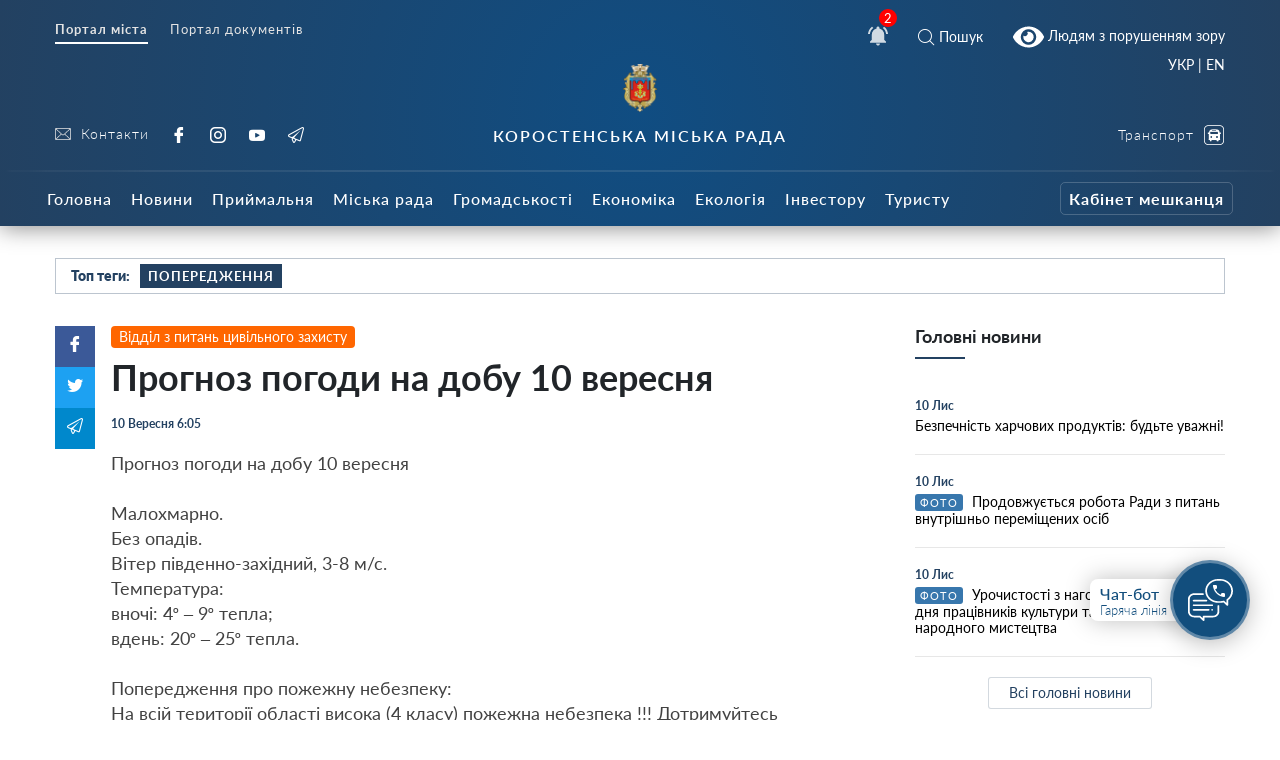

--- FILE ---
content_type: text/html; charset=UTF-8
request_url: https://korosten-rada.gov.ua/prognoz-pogodi-na-dobu-10-veresnya/
body_size: 37650
content:
    
<!doctype html>
    <html lang="uk">
    <head>
        <meta charset="UTF-8" />
        <meta name="viewport" content="width=device-width, initial-scale=1, user-scalable=no" />
        <link rel="profile" href="https://gmpg.org/xfn/11" />
        <style id="jetpack-boost-critical-css">@media all{ul{box-sizing:border-box}html :where(img[class*=wp-image-]){height:auto;max-width:100%}}@media all{html{box-sizing:border-box;font-family:sans-serif;line-height:1.15;-webkit-text-size-adjust:100%;-ms-text-size-adjust:100%;-ms-overflow-style:scrollbar}*{box-sizing:inherit}@-ms-viewport{width:device-width}article,footer,header,nav{display:block}body{margin:0;font-family:-apple-system,BlinkMacSystemFont,Segoe UI,Roboto,Helvetica Neue,Arial,sans-serif;font-size:1rem;font-weight:400;line-height:1.5;color:#212529;background-color:#fff}h1{margin-top:0;margin-bottom:.5rem}p{margin-top:0;margin-bottom:1rem}ul{margin-bottom:1rem}ul{margin-top:0}ul ul{margin-bottom:0}strong{font-weight:bolder}a{color:#007bff;text-decoration:none;background-color:transparent;-webkit-text-decoration-skip:objects}a:not([href]):not([tabindex]){color:inherit;text-decoration:none}img{vertical-align:middle;border-style:none}svg:not(:root){overflow:hidden}a,button,input{-ms-touch-action:manipulation;touch-action:manipulation}button,input{margin:0;font-family:inherit;font-size:inherit;line-height:inherit}button,input{overflow:visible}button{text-transform:none}[type=submit],button{-webkit-appearance:button}[type=search]{outline-offset:-2px;-webkit-appearance:none}[type=search]::-webkit-search-cancel-button{-webkit-appearance:none}h1{margin-bottom:.5rem;font-family:inherit;font-weight:500;line-height:1.1;color:inherit}h1{font-size:2.5rem}.small{font-size:80%;font-weight:400}.container{margin-right:auto;margin-left:auto;padding-right:15px;padding-left:15px;width:100%}@media (min-width:576px){.container{max-width:540px}}@media (min-width:768px){.container{max-width:720px}}@media (min-width:992px){.container{max-width:960px}}@media (min-width:1200px){.container{max-width:1140px}}.row{display:-ms-flexbox;display:flex;-ms-flex-wrap:wrap;flex-wrap:wrap;margin-right:-15px;margin-left:-15px}.col-12,.col-5,.col-7,.col-lg-3,.col-lg-4,.col-lg-6,.col-lg-8,.col-md-4,.col-md-6,.col-md-8,.col-sm-12{position:relative;width:100%;min-height:1px;padding-right:15px;padding-left:15px}.col-5{-ms-flex:0 0 41.666667%;flex:0 0 41.666667%;max-width:41.666667%}.col-7{-ms-flex:0 0 58.333333%;flex:0 0 58.333333%;max-width:58.333333%}.col-12{-ms-flex:0 0 100%;flex:0 0 100%;max-width:100%}.order-1{-ms-flex-order:1;order:1}.order-3{-ms-flex-order:3;order:3}@media (min-width:576px){.col-sm-12{-ms-flex:0 0 100%;flex:0 0 100%;max-width:100%}}@media (min-width:768px){.col-md-4{-ms-flex:0 0 33.333333%;flex:0 0 33.333333%;max-width:33.333333%}.col-md-6{-ms-flex:0 0 50%;flex:0 0 50%;max-width:50%}.col-md-8{-ms-flex:0 0 66.666667%;flex:0 0 66.666667%;max-width:66.666667%}}@media (min-width:992px){.col-lg-3{-ms-flex:0 0 25%;flex:0 0 25%;max-width:25%}.col-lg-4{-ms-flex:0 0 33.333333%;flex:0 0 33.333333%;max-width:33.333333%}.col-lg-6{-ms-flex:0 0 50%;flex:0 0 50%;max-width:50%}.col-lg-8{-ms-flex:0 0 66.666667%;flex:0 0 66.666667%;max-width:66.666667%}.order-lg-1{-ms-flex-order:1;order:1}.order-lg-3{-ms-flex-order:3;order:3}}.d-none{display:none!important}.d-inline{display:inline!important}.d-flex{display:-ms-flexbox!important;display:flex!important}.d-inline-flex{display:-ms-inline-flexbox!important;display:inline-flex!important}@media (min-width:768px){.d-md-inline{display:inline!important}.d-md-block{display:block!important}}@media (min-width:992px){.d-lg-none{display:none!important}.d-lg-block{display:block!important}}.flex-row{-ms-flex-direction:row!important;flex-direction:row!important}.flex-column{-ms-flex-direction:column!important;flex-direction:column!important}.justify-content-start{-ms-flex-pack:start!important;justify-content:flex-start!important}.justify-content-end{-ms-flex-pack:end!important;justify-content:flex-end!important}.justify-content-center{-ms-flex-pack:center!important;justify-content:center!important}.justify-content-between{-ms-flex-pack:justify!important;justify-content:space-between!important}.align-items-center{-ms-flex-align:center!important;align-items:center!important}.align-self-center{-ms-flex-item-align:center!important;-ms-grid-row-align:center!important;align-self:center!important}@media (min-width:576px){.flex-sm-row{-ms-flex-direction:row!important;flex-direction:row!important}.flex-sm-column{-ms-flex-direction:column!important;flex-direction:column!important}}@media (min-width:768px){.justify-content-md-end{-ms-flex-pack:end!important;justify-content:flex-end!important}}@media (min-width:992px){.align-items-lg-end{-ms-flex-align:end!important;align-items:flex-end!important}}.w-100{width:100%!important}.text-right{text-align:right!important}.text-center{text-align:center!important}article,footer,header,nav{display:block}body{line-height:1}ul{list-style:none}body{font-family:Lato}i{font-style:italic}a{color:#234161}strong{font-weight:900}.icon svg{height:20px;width:20px}.icon.white svg{fill:#fff}.button{text-align:center}.button__view-all{height:42px;border-radius:3px;box-shadow:0 0 0 5px #fff;background-color:#fff;border:1px solid rgba(35,65,97,.2);display:-ms-inline-flexbox;display:inline-flex;-ms-flex-align:center;align-items:center;padding:0 30px;font-family:Lato;font-size:14px;color:#234161;text-decoration:none}.button__view-all.small{height:32px;padding:0 20px;font-size:14px}@font-face{font-family:icomoon;font-weight:400;font-style:normal}[class*=" icon-"]{font-family:icomoon!important;speak:none;font-style:normal;font-weight:400;font-variant:normal;text-transform:none;line-height:1;-webkit-font-smoothing:antialiased;-moz-osx-font-smoothing:grayscale}.icon-fullscreen:before{content:""}.icon-bus:before{content:""}.icon-twitter:before{content:""}.icon-cancel:before{content:""}.icon-tg:before{content:""}.icon-yt:before{content:""}.icon-ig:before{content:""}.icon-fb:before{content:""}.icon-search:before{content:""}.icon-play-button:before{content:""}.icon-right-chevron:before{content:""}@font-face{font-family:Lato;font-weight:100;font-style:normal}@font-face{font-family:Lato;font-weight:100;font-style:italic}@font-face{font-family:Lato;font-weight:200;font-style:normal}@font-face{font-family:Lato;font-weight:200;font-style:italic}@font-face{font-family:Lato;font-weight:300;font-style:normal}@font-face{font-family:Lato;font-weight:300;font-style:italic}@font-face{font-family:Lato;font-weight:400;font-style:normal}@font-face{font-family:Lato;font-weight:400;font-style:italic}@font-face{font-family:Lato;font-weight:500;font-style:normal}@font-face{font-family:Lato;font-weight:500;font-style:italic}@font-face{font-family:Lato;font-weight:600;font-style:normal}@font-face{font-family:Lato;font-weight:600;font-style:italic}@font-face{font-family:Lato;font-weight:700;font-style:normal}@font-face{font-family:Lato;font-weight:700;font-style:italic}@font-face{font-family:Lato;font-weight:800;font-style:normal}@font-face{font-family:Lato;font-weight:800;font-style:italic}@font-face{font-family:Lato;font-weight:900;font-style:normal}@font-face{font-family:Lato;font-weight:900;font-style:italic}body{padding:0!important;margin:0!important}.all-wrap{transform:translateX(0)}.container{max-width:1200px}@media (max-width:1199px){.container{max-width:none!important}}.bg_gradient{background-image:radial-gradient(circle at 50% 50%,#104d82,#234161)}.cat_badge{display:-ms-inline-flexbox;display:inline-flex;border-radius:3px;text-align:left;padding:5px 10px;font-family:Lato;font-size:12px;font-weight:500;letter-spacing:1px;text-transform:uppercase;color:#fff;background:#000;-ms-flex-align:center;align-items:center}.cat_badge.reportage{background:#05a38a}.widget__main-news{margin-bottom:60px}.widget__main-news .title{font-weight:700;font-size:18px;margin-bottom:30px;padding-bottom:10px}.widget__main-news .title:after{content:"";height:2px;background-color:#234161;width:50px;display:block;margin-top:10px}.widget__main-news .item{display:block;margin-bottom:20px;padding-bottom:20px;border-bottom:1px solid #e7e7e7;font-size:14px;color:#000}.widget__main-news .item .date{font-size:12px!important;font-weight:700;margin-bottom:5px;display:block;text-decoration:none;color:#234161}.search__modal{position:fixed;top:0;right:0;bottom:0;left:0;background-color:#fff;display:none;z-index:10}.search__modal .icon-cancel{font-size:24px;color:#234161;position:absolute;right:40px;top:40px;display:block}@media (max-width:768px){.search__modal .icon-cancel{right:20px;top:20px;font-size:20px}}.search__modal form{display:-ms-flexbox;display:flex;-ms-flex-pack:center;justify-content:center;margin-top:200px;position:relative;opacity:0}@media (max-width:768px){.search__modal form{-ms-flex-direction:column;flex-direction:column;-ms-flex-pack:center;justify-content:center;-ms-flex-align:end;align-items:flex-end}}.search__modal form button{background:0 0;border:2px solid #fff;color:#234161;height:48;margin-left:10px;border-radius:8px;font-weight:700;font-size:22px}@media (max-width:768px){.search__modal form button{width:80px;margin-top:20px;margin-left:0;height:36px;display:none}}.search__modal form input[type=search]{height:48px;width:800px;max-width:100%;background:0 0;border:none;color:#000;outline:0;font-size:20px;padding-left:42px;border-radius:0;background:#e7e7e7;border-radius:8px}.search__modal form div{position:relative}@media (max-width:768px){.search__modal form div,.search__modal form div input[type=search]{width:100%}}.search__modal form i{position:absolute;color:#757575;font-size:18px;left:13px;top:50%;transform:translateY(-50%)}.header{box-shadow:0 2px 22px 0 rgba(0,0,0,.45);margin-bottom:32px}.header__nofitications-dropdown{position:absolute;top:calc(100% + 25px);right:-115px;width:360px;background:#fff;padding:10px;border-radius:8px;box-shadow:0 10px 30px 0 rgba(0,0,0,.25);z-index:10;padding-top:0;display:-ms-flexbox;display:flex}@media (max-width:991px){.header__nofitications-dropdown{right:-85px;max-width:90vw}}.header__nofitications-dropdown:before{display:block;content:"";background-color:#fff;position:absolute;width:32px;height:32px;top:-8px;right:110px;transform:rotate(45deg);z-index:2}@media (max-width:991px){.header__nofitications-dropdown:before{right:80px}}.header__nofitications-dropdown .notifications-header{color:#666;padding:10px;border-bottom:1px solid #e7e7e7;position:relative;z-index:4;background-color:#fff}.header__nofitications-dropdown .items>div{margin:0-10px;padding-right:10px;padding-left:32px;border-bottom:1px solid #e7e7e7;position:relative;background-color:#e0efff}.header__nofitications-dropdown .items>div .seen{background:#dcdcdc;width:8px;height:8px;border-radius:50%;position:absolute;top:50%;left:18px;transform:translateY(-50%) translateX(-50%)}.header__nofitications-dropdown .items>div .new{background:#3d9df7;width:8px;height:8px;border-radius:50%;position:absolute;top:50%;left:18px;transform:translateY(-50%) translateX(-50%)}.header__nofitications-dropdown .items>div .thumb{min-width:64px;height:64px;background-size:cover;background-position:50%;margin-right:15px;position:relative;border-radius:4px;background-color:#e7e7e7}.header__nofitications-dropdown .items>div .thumb i{position:absolute;right:-10px;bottom:-5px;height:20px;width:20px;border-radius:50%;display:-ms-flexbox;display:flex;box-shadow:0 0 0 2px #fff;display:none}.header__nofitications-dropdown .items>div .thumb i:before{display:inline;content:"";color:#fff;text-align:center;width:20px;height:20px;position:absolute;line-height:20px;left:0;top:0;font-weight:700;font-size:14px;font-style:normal}.header__nofitications-dropdown .see-all{margin:0-10px -10px}.header__nofitications-dropdown .see-all a{color:#234161;font-weight:700;-ms-flex-pack:center;justify-content:center;display:-ms-flexbox;display:flex;padding:10px;margin:0;font-size:13px}.header__nofitications-dropdown .title{color:#234161;font-size:15px;font-weight:500;margin:0;padding:12px 8px}.header__nofitications-dropdown .title .date{color:#adadad;font-size:12px}.header__notifications{position:relative;margin:0 20px;display:flex;-ms-flex-align:center;align-items:center}.header__notifications .no-notifications{padding:30px 0;color:#cecece;border-bottom:1px solid #e7e7e7}@media (max-width:991px){.header__notifications{margin-right:25px}}.header__notifications .counter{position:absolute;background:red;color:#fff;width:18px;height:18px;font-size:13px;border-radius:50%;display:-ms-flexbox;-ms-flex-align:center;align-items:center;-ms-flex-pack:center;justify-content:center;right:0;top:0;transform:translateX(50%) translateY(-50%)}.header__menu-toggle{width:26px;min-width:26px;margin-right:auto;position:relative;height:26px}.header__menu-toggle i{display:block;height:2px;background:#fff;margin-bottom:8px;opacity:.7}.header__menu-toggle i:last-child{margin-bottom:0}.header__socials{height:100%}.header__socials a{font-family:Lato;font-size:16px;color:#fff;display:-ms-inline-flexbox;display:inline-flex;-ms-flex-align:center;align-items:center;text-decoration:none;letter-spacing:1px;font-weight:300;margin-right:18px}@media (max-width:767px){.header__socials a{height:32px}}.header__controls{height:100%}.header__controls a{font-family:Lato;font-size:14px;color:#fff;display:-ms-flexbox;display:flex;-ms-flex-pack:end;justify-content:flex-end;-ms-flex-align:center;align-items:center;text-decoration:none;letter-spacing:1px;font-weight:300;margin-left:20px}.header__controls a.smartcity{color:#fff;opacity:1;margin-left:30px!important}.header__controls a.smartcity span{color:#fff;position:relative;height:32px;border-radius:5px;font-size:12px;display:-ms-inline-flexbox;display:inline-flex;-ms-flex-align:center;align-items:center;padding-left:5px;padding-right:5px;font-weight:700;border:1px solid hsla(0,0%,100%,.2);white-space:nowrap}@media (max-width:991px){.header__controls a{margin-bottom:0;margin-left:10px}}.header__controls a:last-child{margin-bottom:0}.header__controls a i{font-size:20px;margin-left:10px}.header__icons a{font-family:Lato;color:#fff;display:-ms-flexbox;display:flex;-ms-flex-align:center;align-items:center;margin:0 10px;text-decoration:none;font-size:14px}@media (max-width:991px){.header__icons a:first-child{margin-left:0}.header__icons a:last-child{margin-left:0;margin-right:0}}.header__icons a i{margin-right:5px;font-size:16px}.header___nav ul,.header__main-nav ul{display:block;margin-left:0;margin-bottom:0;padding-left:0}.header___nav ul li{display:inline-block}.header___nav ul li.current a{font-weight:700;border-bottom:2px solid #fff}.header___nav ul li a{font-family:Lato;font-size:13px;font-weight:400;color:#e4e4e4;display:-ms-inline-flexbox;display:inline-flex;margin-right:18px;letter-spacing:1px;border-bottom:2px solid transparent;padding-bottom:5px}.header__topline{padding-top:18px}.header__middle{padding:0 0 25px;position:relative;padding-bottom:25px}@media (max-width:991px){.header__middle{padding-top:20px;padding-bottom:20px}}@media (max-width:576px){.header___nav ul li{display:block}.header___nav ul li a{line-height:10px}.header__icons .search__toggle,.header__notifications{position:absolute;top:-80px}.header__notifications{right:85px}.header__icons .search__toggle{right:5px}a.bvi-link-shortcode{margin-top:-3px!important;margin-right:0!important;padding-top:0!important;padding-right:0!important}.header__socials a{margin-right:5px}.header__socials-links a span{display:none}}.header__middle:after{display:block;content:"";width:100%;height:2px;opacity:.13;background-color:#d8d8d8;position:absolute;border-radius:50%;top:100%;left:50%;transform:translateX(-50%)}.header__title{font-family:Lato;font-size:14px;font-weight:300;letter-spacing:1px;color:#aab3c6}.header__title strong{display:block;text-transform:uppercase;font-weight:600;font-size:16px;letter-spacing:2px}@media (max-width:991px){.header__title{padding-bottom:30px;font-size:12px}}@media (max-width:575px){.header__title{text-align:left!important;padding-bottom:30px;padding-top:15px}.header__title strong{font-size:12px}}.header__logo{margin-bottom:14px;color:#fff}.header__logo img{height:48px!important}@media (max-width:575px){.header__logo{margin-right:30px;margin-bottom:30px}.header__logo img{height:42px!important}}.footer{color:hsla(0,0%,100%,.6);font-weight:300;padding-top:50px;line-height:1.5;font-size:13px}@media (max-width:575px){.footer__social-links{text-align:center;margin-top:30px}}.footer__social-links a{opacity:.5;font-family:Lato;font-size:18px;color:#e4e4e4;display:-ms-inline-flexbox;display:inline-flex;-ms-flex-align:center;align-items:center;text-decoration:none;letter-spacing:1px;font-weight:300;margin-right:18px}.footer__copyright{position:relative;padding:50px 0;margin-top:20px}@media (max-width:767px){.footer__copyright{text-align:center}}.footer__copyright:after{display:block;content:"";width:100%;height:2px;opacity:.13;background-color:#d8d8d8;position:absolute;border-radius:50%;top:0;left:50%;transform:translateX(-50%)}.footer__contacts p{margin-bottom:20px}.footer__contacts p a{color:#fff}@media (max-width:991px){.header__main-nav{box-shadow:inset -30px 0 30px 0 rgba(0,0,0,.1);position:fixed;left:0;right:0;bottom:0;top:0;background:#1c344e;z-index:99;display:-ms-flexbox;display:flex;overflow:scroll;padding-top:10px;-webkit-overflow-scrolling:touch;transform:translateX(-100%);width:250px;height:100vh}.header__main-nav ul{-ms-flex-direction:column;flex-direction:column;max-width:100%;margin-top:10px;margin-bottom:60px;width:100%}}.header__main-nav li a{font-family:Lato;font-size:16px;font-weight:500;letter-spacing:1px;color:#fff;text-decoration:none;margin-right:5px;display:-ms-inline-flexbox;display:inline-flex;height:56px;-ms-flex-align:center;align-items:center;padding:0 7px}@media (max-width:1200px){.header__main-nav li a{font-size:13px}}@media (max-width:991px){.header__main-nav li a{display:block;font-size:18px;margin-right:0;height:auto;padding-top:8px;padding-bottom:8px}}@media (max-width:600px){.header__main-nav li a{text-align:left}}.header__main-nav li.smartcity{margin-left:auto}@media (max-width:991px){.header__main-nav li.smartcity{margin-left:0;display:none}}.header__main-nav li.smartcity a{margin-right:0;color:#fff}.header__main-nav li.smartcity a span{color:#fff;position:relative;height:33px;border-radius:5px;font-size:16px;display:-ms-inline-flexbox;display:inline-flex;-ms-flex-align:center;align-items:center;padding-left:8px;padding-right:8px;font-weight:700;border:1px solid hsla(0,0%,100%,.2)}.hot-topics{border:1px solid rgba(35,65,97,.3);height:36px;margin-bottom:32px;padding:0 15px}.hot-topics .title{font-size:14px;font-weight:900}.hot-topics .item,.hot-topics .title{font-family:Lato;color:#234161;margin-right:10px}.hot-topics .item{font-size:13px;font-weight:700;text-transform:uppercase;height:24px;padding:0 8px;display:-ms-inline-flexbox;display:inline-flex;-ms-flex-align:center;align-items:center;text-decoration:none;letter-spacing:1px;background:#dbecff}.hot-topics .item:nth-child(2n){background-color:#234161;color:#fff}.video__item{margin:0 20px;text-decoration:none;margin-bottom:35px}.video__item.category{width:calc(33.333% - 30px);margin:0 15px;margin-bottom:20px}.video__item.category .thumb{height:160px}.video__item.category:nth-child(2n){margin-right:auto}@media (max-width:991px){.video__item.category{width:calc(50% - 30px)}}@media (max-width:600px){.video__item.category{width:100%}}.video__item.category a{color:#000}.video__item.category a i{color:#fff}.video__item.category a .thumb{box-shadow:none}.video__item.category a .title{color:#000;font-weight:600;line-height:1.2}.video__item.category a .meta .date{color:#666}.video__item a{position:relative;color:#fff;text-decoration:none}.video__item a i{position:absolute;font-size:52px;top:50%;left:50%;transform:translate(-50%,-50%);text-shadow:0 0 20px rgba(0,0,0,.7);z-index:5}.video__item .thumb{height:190px;background-size:cover;background-repeat:no-repeat;box-shadow:0 0 20px 0 rgba(0,0,0,.5);position:relative;margin-bottom:5px;background-position:50%;background-color:#234161}@media (max-width:600px){.video__item .thumb{height:50vw}}.video__item .thumb:after{content:"";display:block;position:absolute;left:0;right:0;top:0;bottom:0;background:#234161;opacity:0;z-index:0}.video__item .meta{padding:10px 0;display:-ms-flexbox;display:flex;-ms-flex-align:center;align-items:center}.video__item .meta .cat_badge{margin-right:10px}.video__item .meta .date{font-family:Lato;font-size:11px;font-weight:400;color:#fff}.video__item .title{font-family:Lato;font-size:18px;font-weight:400;color:#fff;line-height:1.5;text-decoration:none}.single{padding-left:40px;position:relative;margin-bottom:50px;padding-right:0}.single__sidebar{padding-left:60px}.single__related{background:#f9f9f9;padding:15px;padding-bottom:0}.single__related .related__title{text-align:center;font-weight:800;font-size:20px;color:#000;margin:10px 0 32px}.single__related .related__item{margin-bottom:15px;padding-bottom:15px;display:-ms-flexbox;display:flex;min-width:100%;color:#000;font-size:14px;font-weight:400;border-bottom:1px solid #ececec}.single__related .related__item span{margin-top:10px}.single__related .related__item:last-child{border:none}.single__related .related__thumb{height:60px;width:80px;min-width:80px;margin-right:10px;background-size:cover;background-position:50%}.single__cat{margin-bottom:10px}.single__cat a{color:#fff;display:inline-block;padding:3px 8px;border-radius:4px;font-size:14px;text-decoration:none}.single img{max-width:100%;height:auto}@media (max-width:768px){.single{padding-left:0}}.single__gallery{margin:20px 0 40px;background-color:rgba(226,240,255,.5);padding:10px;color:#fff}.single__gallery a.fullscreen{position:absolute;right:15px;top:15px;background:#f1f8ff;display:-ms-flexbox;display:flex;height:32px;width:32px;-ms-flex-pack:center;justify-content:center;-ms-flex-align:center;align-items:center;border-radius:6px}.single__gallery *{outline:0!important}.single__gallery-track{position:relative}.single__gallery-item{text-align:center;position:relative}.single__gallery-item img{width:100%}.single__title{font-size:36px}.single__meta,.single__title{font-weight:700;margin-bottom:20px}.single__meta{font-size:12px;color:#234161}.single__meta>div{margin-right:15px}.single__content{margin-bottom:15px;text-indent:0;font-weight:400;color:#424242;font-size:18px;line-height:1.4}.single__content a{font-weight:700;text-decoration:none;border-bottom:1px solid}.single__content p{margin-bottom:15px;text-indent:0;font-weight:400;color:#424242;font-size:18px;line-height:1.4}.single__content p img{margin:20px 0}}@media all{.header__main-nav #main-nav>li>.sub-menu{left:50vw;transform:translateX(-50%);position:absolute;position:absolute;z-index:20;display:none;padding:10px 0;justify-content:flex-start;flex-wrap:wrap;padding-top:30px}@media (max-width:991px){.header__main-nav #main-nav>li>.sub-menu{position:relative;left:initial;transform:none;padding:0;margin:0;background:#0c243c;flex-direction:column;padding-top:20px;box-shadow:inset 0 0 50px 0 rgba(0,0,0,.3)}}.header__main-nav #main-nav>li>.sub-menu *{z-index:10}.header__main-nav #main-nav>li>.sub-menu::before{display:block;content:"";position:absolute;left:50%;bottom:0;top:0;width:100vw;transform:translateX(-50%);background-color:#23344e;z-index:1;box-shadow:0 25px 25px 0 rgba(0,0,0,.3)}@media (max-width:991px){.header__main-nav #main-nav>li>.sub-menu::before{display:none}}.header__main-nav #main-nav>li>.sub-menu>li{max-width:20%;width:20%;padding-right:10px;padding-left:10px;margin-bottom:20px}@media (max-width:991px){.header__main-nav #main-nav>li>.sub-menu>li{width:100%;max-width:100%;margin-bottom:0}.header__main-nav #main-nav>li>.sub-menu>li>a{margin-bottom:0!important}.header__main-nav #main-nav>li>.sub-menu>li>ul{margin:0;padding-bottom:20px}.header__main-nav #main-nav>li>.sub-menu>li>ul>li>a{padding:10px 0!important;display:block;padding-left:10px!important;margin-left:-10px}}.header__main-nav #main-nav>li>.sub-menu>li>a{font-size:15px;border-bottom:1px solid rgba(255,255,255,.1);padding-left:0;color:rgba(255,255,255,.7);font-weight:300!important;margin-bottom:15px}.header__main-nav #main-nav>li>.sub-menu .sub-menu{padding-left:0}.header__main-nav #main-nav>li>.sub-menu .sub-menu li{padding-bottom:13px}.header__main-nav #main-nav>li>.sub-menu .sub-menu li a{font-weight:400!important;padding-left:0;font-size:14px;padding:0}@media (max-width:991px){.header__main-nav .sub-menu{position:relative;box-shadow:none;margin:15px 0;width:auto;padding-top:10px;margin-top:20px}.header__main-nav .sub-menu::before{position:absolute;content:"";display:block;top:0;width:20px;height:20px;transform:rotate(45deg) translateY(-50%);left:15px}.header__main-nav .sub-menu li{padding-bottom:0!important}}.header__main-nav .sub-menu li a{height:auto;display:flex;max-width:100%;color:#fff;padding:10px 10px;font-weight:400!important;font-size:14px}}@media all{.single{position:relative;padding-left:56px}.single__gallery i{font-style:normal!important}@media (max-width:991px){.single{padding-left:0;display:flex;flex-direction:column}.single__title{font-size:28px}}.single__content em,.single__content i{font-style:italic}.single__share-holder{position:absolute;left:0}@media (max-width:991px){.single__share-holder{order:10;position:relative;margin-bottom:10px}}.single__share{display:flex;flex-direction:column;width:40px}@media (max-width:991px){.single__share{flex-direction:row;width:180px}}.single__share a{color:#fff;display:inline-flex;padding:10px;flex-direction:column;align-items:center;justify-content:center}@media (max-width:991px){.single__share a{width:40px;flex:1;flex-direction:row}}.single__share a .count{margin-top:5px;font-size:12px}.single__share a.facebook{background:#3b5998}.single__share a.twitter{background:#1da1f2}.single__share a.tg{background:#08c}}@media all{#scrollToTop{position:fixed;top:0;bottom:0;width:48px;left:0;display:flex;justify-content:center;color:#7da8d0;opacity:0;visibility:hidden;border:none;background:rgba(0,123,255,.1)}#scrollToTop i{align-self:end}@media (max-width:768px){#scrollToTop{left:initial;top:initial;align-items:center;right:45px;bottom:140px;background:#fff;width:52px;height:52px;border-radius:50%;box-shadow:0 0 0 4px #fff,0 10px 30px 0 rgba(0,0,0,.2)}}#scrollToTop i::before{transform:rotate(-90deg);display:block}}@media all{.header__socials-links a svg{height:16px;width:16px;fill:#e4e4e4;margin-right:10px}.header__socials-links a span{font-size:14px}.widget{position:fixed;z-index:100;right:30px;bottom:60px;display:inline-flex;align-items:center;height:120px}@media (max-width:768px){.widget{bottom:20px}}.widget__popup{visibility:hidden;opacity:0;transform:translateY(5px);width:260px;position:absolute;right:5px;bottom:calc(100% + 1px)}.widget__popup .bg{background-color:#fff;padding:8px 0;border-radius:12px;box-shadow:0 10px 30px rgba(0,0,0,.25);z-index:10;position:relative}.widget__popup .triangle{width:32px;height:32px;position:absolute;transform:rotate(45deg);background:#fff;right:20px;bottom:-5px;z-index:2}.widget__popup a{font-size:16px;display:block;font-weight:600;padding:10px;text-decoration:none;display:flex;position:relative;z-index:3;background-color:#fff}.widget__popup a svg{width:24px;height:24px;min-width:24px;min-height:24px;fill:#234161;margin-right:16px;margin-top:5px}.widget__popup a span{display:block;font-size:13px;font-weight:300;margin-top:5px}.widget__icon{border-radius:50%;width:80px;height:80px;background:#124e7d;border:3px solid rgba(255,255,255,.33);box-sizing:border-box;box-shadow:0 4px 25px rgba(0,0,0,.25);position:absolute;right:0;top:50%;transform:translateY(-50%);display:flex;align-items:center;justify-content:center}.widget__label{height:42px;min-width:140px;width:140px;background:#fff;box-shadow:0 0 25px rgba(0,0,0,.25);border-radius:8px;margin-right:20px;padding:5px;font-weight:500;font-size:16px;color:#124e7d;padding-left:10px;transform:translateX(0);opacity:1}.widget__label span{font-size:13px;font-weight:300;display:block}.single__video-block>.title{margin:40px 0 10px;font-size:16px;font-weight:300;color:#134a7a;border-bottom:2px solid rgba(35,65,97,.2)}.single__video-block>.title span{text-align:center;flex:1;padding:7px 10px;position:relative}.single__video-block>.title span.active{font-weight:700}.single__video-block>.title span.active::after{display:block;content:"";height:2px;width:100%;background-color:#234161!important;top:100%;position:absolute;left:0}.single__video-block .single__video-track .video__item{margin-left:0;margin-right:0}.post-ajax-page{position:relative;padding-bottom:30px;margin-bottom:60px;min-height:120vh}.post-ajax-page .single__next-link{position:fixed;bottom:0;left:50%;transform:translateX(-50%) translateY(50%);width:360px;z-index:10}.post-ajax-page .single__next-link a{width:100%;display:flex;height:42px;align-items:center;background-color:#fff;border:none;justify-content:center;font-size:18px;box-shadow:0 40px 70px 0 rgba(0,0,0,.2);text-decoration:none;font-weight:400;visibility:hidden;opacity:0}body{line-height:1.2}body.single{padding:0;margin:0}.all-wrap{background:#fff}*{outline:0!important}}@media all{html body a.bvi-link-shortcode{border-radius:2px;display:inline-block;padding:5px 10px;vertical-align:middle;text-decoration:none}html body a.bvi-link-shortcode .bvi-svg-eye{display:inline-block;overflow:visible;width:1.125em;height:1em;font-size:2em;vertical-align:middle}}a.bvi-link-shortcode{background-color:transparent!important;padding-right:0!important;margin-right:0!important}.header___nav{margin-bottom:20px}.footer__copyright a{color:#fff}#google_translate_element2{display:none}a.glink{display:inline-block!important}.gtranslator-switcher{display:block;position:absolute;top:-10px;margin-right:auto;margin-left:auto;padding-right:15px;padding-left:15px;width:100%;max-width:1200px;text-align:right}.gtranslator-switcher a,.gtranslator-switcher span{color:#fff;font-size:14px;font-family:Lato}@media (max-width:575px){.gtranslator-switcher{top:-90px}}</style><meta name='robots' content='index, follow, max-image-preview:large, max-snippet:-1, max-video-preview:-1' />
	<style>img:is([sizes="auto" i], [sizes^="auto," i]) { contain-intrinsic-size: 3000px 1500px }</style>
	
	<!-- This site is optimized with the Yoast SEO plugin v26.3 - https://yoast.com/wordpress/plugins/seo/ -->
	<title>Прогноз погоди на добу 10 вересня - Коростень - міський інформаційний портал</title>
	<link rel="canonical" href="https://korosten-rada.gov.ua/prognoz-pogodi-na-dobu-10-veresnya/" />
	<meta property="og:locale" content="uk_UA" />
	<meta property="og:type" content="article" />
	<meta property="og:title" content="Прогноз погоди на добу 10 вересня - Коростень - міський інформаційний портал" />
	<meta property="og:description" content="Прогноз погоди на добу 10 вересня &nbsp;&nbsp;&nbsp;&nbsp;&nbsp;&nbsp;&nbsp;&nbsp;&nbsp;&nbsp;&nbsp;&nbsp;&nbsp;&nbsp;&nbsp;&nbsp;&nbsp;&nbsp;&nbsp;&nbsp;&nbsp;&nbsp;&nbsp;&nbsp;&nbsp;&nbsp;&nbsp;&nbsp;&nbsp;&nbsp;&nbsp;&nbsp;&nbsp;&nbsp;&nbsp;&nbsp;&nbsp;&nbsp;&nbsp;&nbsp;&nbsp;&nbsp;&nbsp;&nbsp; Малохмарно. Без опадів. Вітер південно-західний, 3-8 м/с. Температура: вночі: 4&ordm; &#8211; 9&ordm; тепла; вдень: 20&ordm; &#8211; 25&ordm; тепла. &nbsp; Попередження про пожежну небезпеку: На всій території області висока (4 класу) пожежна небезпека !!! Дотримуйтесь правил пожежної безпеки, не провокуйте пожеж в екосистемах!!! &nbsp; &nbsp; Відділ з питань цивільного [&hellip;]" />
	<meta property="og:url" content="https://korosten-rada.gov.ua/prognoz-pogodi-na-dobu-10-veresnya/" />
	<meta property="og:site_name" content="Коростень - міський інформаційний портал" />
	<meta property="article:published_time" content="2021-09-10T03:05:00+00:00" />
	<meta property="article:modified_time" content="2021-09-23T11:33:40+00:00" />
	<meta property="og:image" content="https://korosten-rada.gov.ua/wp-content/uploads/2021/09/d6278ece-d1bf-4f85-b335-b16a9fea8e31-610x375-fit.png" />
	<meta property="og:image:width" content="610" />
	<meta property="og:image:height" content="375" />
	<meta property="og:image:type" content="image/png" />
	<meta name="author" content="koradmin" />
	<meta name="twitter:card" content="summary_large_image" />
	<meta name="twitter:label1" content="Написано" />
	<meta name="twitter:data1" content="koradmin" />
	<script type="application/ld+json" class="yoast-schema-graph">{"@context":"https://schema.org","@graph":[{"@type":"WebPage","@id":"https://korosten-rada.gov.ua/prognoz-pogodi-na-dobu-10-veresnya/","url":"https://korosten-rada.gov.ua/prognoz-pogodi-na-dobu-10-veresnya/","name":"Прогноз погоди на добу 10 вересня - Коростень - міський інформаційний портал","isPartOf":{"@id":"https://korosten-rada.gov.ua/#website"},"primaryImageOfPage":{"@id":"https://korosten-rada.gov.ua/prognoz-pogodi-na-dobu-10-veresnya/#primaryimage"},"image":{"@id":"https://korosten-rada.gov.ua/prognoz-pogodi-na-dobu-10-veresnya/#primaryimage"},"thumbnailUrl":"https://korosten-rada.gov.ua/wp-content/uploads/2021/09/d6278ece-d1bf-4f85-b335-b16a9fea8e31-610x375-fit.png","datePublished":"2021-09-10T03:05:00+00:00","dateModified":"2021-09-23T11:33:40+00:00","author":{"@id":"https://korosten-rada.gov.ua/#/schema/person/97f16c91ef44f1fe0ec86d165fb433c6"},"breadcrumb":{"@id":"https://korosten-rada.gov.ua/prognoz-pogodi-na-dobu-10-veresnya/#breadcrumb"},"inLanguage":"uk","potentialAction":[{"@type":"ReadAction","target":["https://korosten-rada.gov.ua/prognoz-pogodi-na-dobu-10-veresnya/"]}]},{"@type":"ImageObject","inLanguage":"uk","@id":"https://korosten-rada.gov.ua/prognoz-pogodi-na-dobu-10-veresnya/#primaryimage","url":"https://korosten-rada.gov.ua/wp-content/uploads/2021/09/d6278ece-d1bf-4f85-b335-b16a9fea8e31-610x375-fit.png","contentUrl":"https://korosten-rada.gov.ua/wp-content/uploads/2021/09/d6278ece-d1bf-4f85-b335-b16a9fea8e31-610x375-fit.png","width":610,"height":375},{"@type":"BreadcrumbList","@id":"https://korosten-rada.gov.ua/prognoz-pogodi-na-dobu-10-veresnya/#breadcrumb","itemListElement":[{"@type":"ListItem","position":1,"name":"Головна Сторінка","item":"https://korosten-rada.gov.ua/"},{"@type":"ListItem","position":2,"name":"Прогноз погоди на добу 10 вересня"}]},{"@type":"WebSite","@id":"https://korosten-rada.gov.ua/#website","url":"https://korosten-rada.gov.ua/","name":"Коростень - міський інформаційний портал","description":"","potentialAction":[{"@type":"SearchAction","target":{"@type":"EntryPoint","urlTemplate":"https://korosten-rada.gov.ua/?s={search_term_string}"},"query-input":{"@type":"PropertyValueSpecification","valueRequired":true,"valueName":"search_term_string"}}],"inLanguage":"uk"},{"@type":"Person","@id":"https://korosten-rada.gov.ua/#/schema/person/97f16c91ef44f1fe0ec86d165fb433c6","name":"koradmin","image":{"@type":"ImageObject","inLanguage":"uk","@id":"https://korosten-rada.gov.ua/#/schema/person/image/","url":"https://secure.gravatar.com/avatar/3dcc66333522a3a0eb3a5b281b6cbc39296e39809faa04af59754d298b88e6a7?s=96&d=mm&r=g","contentUrl":"https://secure.gravatar.com/avatar/3dcc66333522a3a0eb3a5b281b6cbc39296e39809faa04af59754d298b88e6a7?s=96&d=mm&r=g","caption":"koradmin"},"sameAs":["https://korosten-rada.gov.ua"],"url":"https://korosten-rada.gov.ua/author/koradmin/"}]}</script>
	<!-- / Yoast SEO plugin. -->


<link rel='dns-prefetch' href='//www.googletagmanager.com' />
<noscript><link rel='stylesheet' id='wp-block-library-css' href='https://korosten-rada.gov.ua/wp-includes/css/dist/block-library/style.min.css?ver=6.8.3'  media='all' />
</noscript><link rel='stylesheet' id='wp-block-library-css' href='https://korosten-rada.gov.ua/wp-includes/css/dist/block-library/style.min.css?ver=6.8.3'  media="not all" data-media="all" onload="this.media=this.dataset.media; delete this.dataset.media; this.removeAttribute( 'onload' );" />
<style id='classic-theme-styles-inline-css' type='text/css'>
/*! This file is auto-generated */
.wp-block-button__link{color:#fff;background-color:#32373c;border-radius:9999px;box-shadow:none;text-decoration:none;padding:calc(.667em + 2px) calc(1.333em + 2px);font-size:1.125em}.wp-block-file__button{background:#32373c;color:#fff;text-decoration:none}
</style>
<style id='lcb-logo-carousel-style-inline-css' type='text/css'>
.wp-block-lcb-logo-carousel{padding:0 30px;position:relative}.wp-block-lcb-logo-carousel.alcb__active_pagination{padding:40px 30px}.wp-block-lcb-logo-carousel .swiper-wrapper{align-items:center}.wp-block-lcb-logo-carousel .alcb__logo-item{box-sizing:border-box;overflow:hidden;position:relative}.wp-block-lcb-logo-carousel .alcb__logo-item:hover .alcb__logo-caption.caption__hover{height:auto;opacity:1;transform:translateY(0);visibility:visible}.wp-block-lcb-logo-carousel .alcb__logo-caption{bottom:0;font-size:14px;left:0;line-height:2;padding:0 10px;position:absolute;text-align:center;width:100%}.wp-block-lcb-logo-carousel .alcb__logo-caption.caption__hover{height:0;opacity:0;transform:translateY(10px);transition:all .3s ease-in-out;visibility:hidden}.wp-block-lcb-logo-carousel .alcb__logo-image{align-items:center;display:flex;justify-content:center;padding:5px;text-align:center}.wp-block-lcb-logo-carousel .alcb__logo-image img{max-width:100%;transition:.2s ease-in-out}.wp-block-lcb-logo-carousel .alcb__logo-image.alcb__normal_to_gray:hover img{filter:grayscale(100%)}.wp-block-lcb-logo-carousel .alcb__logo-image.alcb__zoom_in:hover img,.wp-block-lcb-logo-carousel .alcb__logo-image.alcb__zoom_out img{transform:scale(1.1)}.wp-block-lcb-logo-carousel .alcb__logo-image.alcb__zoom_out:hover img{transform:scale(1)}.wp-block-lcb-logo-carousel .swiper-button-next,.wp-block-lcb-logo-carousel .swiper-button-prev{color:#000;transition:.3s ease-in-out}.wp-block-lcb-logo-carousel .swiper-button-prev,.wp-block-lcb-logo-carousel .swiper-rtl .swiper-button-next{left:0}.wp-block-lcb-logo-carousel .swiper-button-next,.wp-block-lcb-logo-carousel .swiper-rtl .swiper-button-prev{right:0}.wp-block-lcb-logo-carousel .swiper-button-next:after,.wp-block-lcb-logo-carousel .swiper-button-prev:after{font-size:20px;text-align:center}.wp-block-lcb-logo-carousel .custom-nav:after{display:none!important}.wp-block-lcb-logo-carousel .custom-nav img{max-width:100%}.wp-block-lcb-logo-carousel .navigation.nav-pos{display:flex;gap:4px;position:absolute}.wp-block-lcb-logo-carousel .navigation.nav-pos .alcb__next,.wp-block-lcb-logo-carousel .navigation.nav-pos .alcb__prev{margin:0;position:relative}.wp-block-lcb-logo-carousel .navigation.top-left{left:0;top:0}.wp-block-lcb-logo-carousel .navigation.top-center{left:50%;top:0;transform:translateX(-50%)}.wp-block-lcb-logo-carousel .navigation.top-right{right:0;top:0}.wp-block-lcb-logo-carousel .navigation.bottom-left{bottom:0;left:0}.wp-block-lcb-logo-carousel .navigation.bottom-center{bottom:0;left:50%;transform:translateX(-50%)}.wp-block-lcb-logo-carousel .navigation.bottom-right{bottom:0;right:0}@media screen and (max-width:767px){.wp-block-lcb-logo-carousel.alcb__active_pagination{padding:30px 30px 40px}}

</style>
<style id='lcb-logo-style-inline-css' type='text/css'>
.wp-block-lcb-logo .logo-wrapper{border:1px solid #181616;box-sizing:border-box;display:block;flex-direction:column;overflow:hidden;position:relative}.wp-block-lcb-logo .logo-wrapper:hover .logo-content.cv_hover{opacity:1;transform:translateY(0);visibility:visible}.wp-block-lcb-logo .logo-wrapper:hover .logo-content.cv_hover.slide-down{transform:translateY(0)}.wp-block-lcb-logo .logo-wrapper:hover .logo-content.cv_hover.slide-left,.wp-block-lcb-logo .logo-wrapper:hover .logo-content.cv_hover.slide-right{transform:translateX(0)}.wp-block-lcb-logo .logo-wrapper:hover .logo-content.cv_hover.scale{transform:scale(1)}.wp-block-lcb-logo .logo-wrapper.flex{align-items:center;display:flex;gap:10px}.wp-block-lcb-logo .logo-wrapper.vc_left .logo-content,.wp-block-lcb-logo .logo-wrapper.vc_right .logo-content{width:100%}.wp-block-lcb-logo .logo-wrapper.vc_top{flex-direction:column-reverse}.wp-block-lcb-logo .logo-wrapper.vc_left{flex-direction:row-reverse}.wp-block-lcb-logo .logo-wrapper.vc_right{flex-direction:row}.wp-block-lcb-logo .logo-content{text-align:center}.wp-block-lcb-logo .logo-content.overlay{align-items:center;display:flex;justify-content:center}.wp-block-lcb-logo .logo-content.cv_hover{background-color:rgba(0,0,0,.7);bottom:0;color:#fff;font-size:14px;height:auto;left:0;opacity:0;padding:5px;position:absolute;transform:translateY(100%);transition:all .3s ease-in-out;visibility:hidden;width:100%}.wp-block-lcb-logo .logo-content.cv_hover.top{bottom:auto;top:0}.wp-block-lcb-logo .logo-content.cv_hover.overlay{height:100%}.wp-block-lcb-logo .logo-content.cv_hover.slide-down{transform:translateY(-100%)}.wp-block-lcb-logo .logo-content.cv_hover.slide-left{transform:translateX(-100%)}.wp-block-lcb-logo .logo-content.cv_hover.slide-right{transform:translateX(100%)}.wp-block-lcb-logo .logo-content.cv_hover.scale{transform:scale(0)}.wp-block-lcb-logo .alcb__logo-caption{font-size:16px}.wp-block-lcb-logo .alcb__logo-description{font-size:14px}.wp-block-lcb-logo .logo-img{align-items:center;display:flex;justify-content:center;margin-left:auto;margin-right:auto}.wp-block-lcb-logo .logo-img img{max-width:100%;transition:.2s ease-in-out}.wp-block-lcb-logo .logo-img.alcb__normal_to_gray:hover img{filter:grayscale(100%)}.wp-block-lcb-logo .logo-img.alcb__zoom_in:hover img,.wp-block-lcb-logo .logo-img.alcb__zoom_out img{transform:scale(1.1)}.wp-block-lcb-logo .logo-img.alcb__zoom_out:hover img{transform:scale(1)}

</style>
<style id='lcb-grid-logo-style-inline-css' type='text/css'>
.wp-block-lcb-grid-logo .gallery-inner{display:grid;gap:15px;grid-template-columns:repeat(4,1fr)}.wp-block-lcb-grid-logo .image-item{height:100px;width:100px}.wp-block-lcb-grid-logo .image-item img{height:100%;-o-object-fit:contain;object-fit:contain;transition:transform .3s ease,filter .3s ease;width:100%}.wp-block-lcb-grid-logo .image-gallery{display:flex;gap:20px}.wp-block-lcb-grid-logo .image-gallery.normal_to_gray .image-item:hover{filter:grayscale(100%);transition:filter .3s ease}.wp-block-lcb-grid-logo .image-gallery.zoom_in .image-item:hover{transform:scale(1.1);transition:transform .3s ease}.wp-block-lcb-grid-logo .image-gallery.zoom_out .image-item:hover{transform:scale(.9);transition:transform .3s ease}

</style>
<style id='safe-svg-svg-icon-style-inline-css' type='text/css'>
.safe-svg-cover{text-align:center}.safe-svg-cover .safe-svg-inside{display:inline-block;max-width:100%}.safe-svg-cover svg{fill:currentColor;height:100%;max-height:100%;max-width:100%;width:100%}

</style>
<noscript><link rel='stylesheet' id='mediaelement-css' href='https://korosten-rada.gov.ua/wp-includes/js/mediaelement/mediaelementplayer-legacy.min.css?ver=4.2.17'  media='all' />
</noscript><link rel='stylesheet' id='mediaelement-css' href='https://korosten-rada.gov.ua/wp-includes/js/mediaelement/mediaelementplayer-legacy.min.css?ver=4.2.17'  media="not all" data-media="all" onload="this.media=this.dataset.media; delete this.dataset.media; this.removeAttribute( 'onload' );" />
<noscript><link rel='stylesheet' id='wp-mediaelement-css' href='https://korosten-rada.gov.ua/wp-includes/js/mediaelement/wp-mediaelement.min.css?ver=6.8.3'  media='all' />
</noscript><link rel='stylesheet' id='wp-mediaelement-css' href='https://korosten-rada.gov.ua/wp-includes/js/mediaelement/wp-mediaelement.min.css?ver=6.8.3'  media="not all" data-media="all" onload="this.media=this.dataset.media; delete this.dataset.media; this.removeAttribute( 'onload' );" />
<style id='jetpack-sharing-buttons-style-inline-css' type='text/css'>
.jetpack-sharing-buttons__services-list{display:flex;flex-direction:row;flex-wrap:wrap;gap:0;list-style-type:none;margin:5px;padding:0}.jetpack-sharing-buttons__services-list.has-small-icon-size{font-size:12px}.jetpack-sharing-buttons__services-list.has-normal-icon-size{font-size:16px}.jetpack-sharing-buttons__services-list.has-large-icon-size{font-size:24px}.jetpack-sharing-buttons__services-list.has-huge-icon-size{font-size:36px}@media print{.jetpack-sharing-buttons__services-list{display:none!important}}.editor-styles-wrapper .wp-block-jetpack-sharing-buttons{gap:0;padding-inline-start:0}ul.jetpack-sharing-buttons__services-list.has-background{padding:1.25em 2.375em}
</style>
<noscript><link rel='stylesheet' id='visual-portfolio-block-filter-by-category-css' href='https://korosten-rada.gov.ua/wp-content/plugins/visual-portfolio/build/gutenberg/blocks/filter-by-category/style.css?ver=1762400730'  media='all' />
</noscript><link rel='stylesheet' id='visual-portfolio-block-filter-by-category-css' href='https://korosten-rada.gov.ua/wp-content/plugins/visual-portfolio/build/gutenberg/blocks/filter-by-category/style.css?ver=1762400730'  media="not all" data-media="all" onload="this.media=this.dataset.media; delete this.dataset.media; this.removeAttribute( 'onload' );" />
<noscript><link rel='stylesheet' id='visual-portfolio-block-pagination-css' href='https://korosten-rada.gov.ua/wp-content/plugins/visual-portfolio/build/gutenberg/blocks/pagination/style.css?ver=1762400730'  media='all' />
</noscript><link rel='stylesheet' id='visual-portfolio-block-pagination-css' href='https://korosten-rada.gov.ua/wp-content/plugins/visual-portfolio/build/gutenberg/blocks/pagination/style.css?ver=1762400730'  media="not all" data-media="all" onload="this.media=this.dataset.media; delete this.dataset.media; this.removeAttribute( 'onload' );" />
<noscript><link rel='stylesheet' id='visual-portfolio-block-sort-css' href='https://korosten-rada.gov.ua/wp-content/plugins/visual-portfolio/build/gutenberg/blocks/sort/style.css?ver=1762400730'  media='all' />
</noscript><link rel='stylesheet' id='visual-portfolio-block-sort-css' href='https://korosten-rada.gov.ua/wp-content/plugins/visual-portfolio/build/gutenberg/blocks/sort/style.css?ver=1762400730'  media="not all" data-media="all" onload="this.media=this.dataset.media; delete this.dataset.media; this.removeAttribute( 'onload' );" />
<style id='filebird-block-filebird-gallery-style-inline-css' type='text/css'>
ul.filebird-block-filebird-gallery{margin:auto!important;padding:0!important;width:100%}ul.filebird-block-filebird-gallery.layout-grid{display:grid;grid-gap:20px;align-items:stretch;grid-template-columns:repeat(var(--columns),1fr);justify-items:stretch}ul.filebird-block-filebird-gallery.layout-grid li img{border:1px solid #ccc;box-shadow:2px 2px 6px 0 rgba(0,0,0,.3);height:100%;max-width:100%;-o-object-fit:cover;object-fit:cover;width:100%}ul.filebird-block-filebird-gallery.layout-masonry{-moz-column-count:var(--columns);-moz-column-gap:var(--space);column-gap:var(--space);-moz-column-width:var(--min-width);columns:var(--min-width) var(--columns);display:block;overflow:auto}ul.filebird-block-filebird-gallery.layout-masonry li{margin-bottom:var(--space)}ul.filebird-block-filebird-gallery li{list-style:none}ul.filebird-block-filebird-gallery li figure{height:100%;margin:0;padding:0;position:relative;width:100%}ul.filebird-block-filebird-gallery li figure figcaption{background:linear-gradient(0deg,rgba(0,0,0,.7),rgba(0,0,0,.3) 70%,transparent);bottom:0;box-sizing:border-box;color:#fff;font-size:.8em;margin:0;max-height:100%;overflow:auto;padding:3em .77em .7em;position:absolute;text-align:center;width:100%;z-index:2}ul.filebird-block-filebird-gallery li figure figcaption a{color:inherit}

</style>
<noscript><link rel='stylesheet' id='alcb-swiper-css' href='https://korosten-rada.gov.ua/wp-content/plugins/awesome-logo-carousel-block/inc/assets/css/swiper-bundle.min.css?ver=11.1.14'  media='all' />
</noscript><link rel='stylesheet' id='alcb-swiper-css' href='https://korosten-rada.gov.ua/wp-content/plugins/awesome-logo-carousel-block/inc/assets/css/swiper-bundle.min.css?ver=11.1.14'  media="not all" data-media="all" onload="this.media=this.dataset.media; delete this.dataset.media; this.removeAttribute( 'onload' );" />
<style id='global-styles-inline-css' type='text/css'>
:root{--wp--preset--aspect-ratio--square: 1;--wp--preset--aspect-ratio--4-3: 4/3;--wp--preset--aspect-ratio--3-4: 3/4;--wp--preset--aspect-ratio--3-2: 3/2;--wp--preset--aspect-ratio--2-3: 2/3;--wp--preset--aspect-ratio--16-9: 16/9;--wp--preset--aspect-ratio--9-16: 9/16;--wp--preset--color--black: #000000;--wp--preset--color--cyan-bluish-gray: #abb8c3;--wp--preset--color--white: #ffffff;--wp--preset--color--pale-pink: #f78da7;--wp--preset--color--vivid-red: #cf2e2e;--wp--preset--color--luminous-vivid-orange: #ff6900;--wp--preset--color--luminous-vivid-amber: #fcb900;--wp--preset--color--light-green-cyan: #7bdcb5;--wp--preset--color--vivid-green-cyan: #00d084;--wp--preset--color--pale-cyan-blue: #8ed1fc;--wp--preset--color--vivid-cyan-blue: #0693e3;--wp--preset--color--vivid-purple: #9b51e0;--wp--preset--gradient--vivid-cyan-blue-to-vivid-purple: linear-gradient(135deg,rgba(6,147,227,1) 0%,rgb(155,81,224) 100%);--wp--preset--gradient--light-green-cyan-to-vivid-green-cyan: linear-gradient(135deg,rgb(122,220,180) 0%,rgb(0,208,130) 100%);--wp--preset--gradient--luminous-vivid-amber-to-luminous-vivid-orange: linear-gradient(135deg,rgba(252,185,0,1) 0%,rgba(255,105,0,1) 100%);--wp--preset--gradient--luminous-vivid-orange-to-vivid-red: linear-gradient(135deg,rgba(255,105,0,1) 0%,rgb(207,46,46) 100%);--wp--preset--gradient--very-light-gray-to-cyan-bluish-gray: linear-gradient(135deg,rgb(238,238,238) 0%,rgb(169,184,195) 100%);--wp--preset--gradient--cool-to-warm-spectrum: linear-gradient(135deg,rgb(74,234,220) 0%,rgb(151,120,209) 20%,rgb(207,42,186) 40%,rgb(238,44,130) 60%,rgb(251,105,98) 80%,rgb(254,248,76) 100%);--wp--preset--gradient--blush-light-purple: linear-gradient(135deg,rgb(255,206,236) 0%,rgb(152,150,240) 100%);--wp--preset--gradient--blush-bordeaux: linear-gradient(135deg,rgb(254,205,165) 0%,rgb(254,45,45) 50%,rgb(107,0,62) 100%);--wp--preset--gradient--luminous-dusk: linear-gradient(135deg,rgb(255,203,112) 0%,rgb(199,81,192) 50%,rgb(65,88,208) 100%);--wp--preset--gradient--pale-ocean: linear-gradient(135deg,rgb(255,245,203) 0%,rgb(182,227,212) 50%,rgb(51,167,181) 100%);--wp--preset--gradient--electric-grass: linear-gradient(135deg,rgb(202,248,128) 0%,rgb(113,206,126) 100%);--wp--preset--gradient--midnight: linear-gradient(135deg,rgb(2,3,129) 0%,rgb(40,116,252) 100%);--wp--preset--font-size--small: 13px;--wp--preset--font-size--medium: 20px;--wp--preset--font-size--large: 36px;--wp--preset--font-size--x-large: 42px;--wp--preset--spacing--20: 0.44rem;--wp--preset--spacing--30: 0.67rem;--wp--preset--spacing--40: 1rem;--wp--preset--spacing--50: 1.5rem;--wp--preset--spacing--60: 2.25rem;--wp--preset--spacing--70: 3.38rem;--wp--preset--spacing--80: 5.06rem;--wp--preset--shadow--natural: 6px 6px 9px rgba(0, 0, 0, 0.2);--wp--preset--shadow--deep: 12px 12px 50px rgba(0, 0, 0, 0.4);--wp--preset--shadow--sharp: 6px 6px 0px rgba(0, 0, 0, 0.2);--wp--preset--shadow--outlined: 6px 6px 0px -3px rgba(255, 255, 255, 1), 6px 6px rgba(0, 0, 0, 1);--wp--preset--shadow--crisp: 6px 6px 0px rgba(0, 0, 0, 1);}:where(.is-layout-flex){gap: 0.5em;}:where(.is-layout-grid){gap: 0.5em;}body .is-layout-flex{display: flex;}.is-layout-flex{flex-wrap: wrap;align-items: center;}.is-layout-flex > :is(*, div){margin: 0;}body .is-layout-grid{display: grid;}.is-layout-grid > :is(*, div){margin: 0;}:where(.wp-block-columns.is-layout-flex){gap: 2em;}:where(.wp-block-columns.is-layout-grid){gap: 2em;}:where(.wp-block-post-template.is-layout-flex){gap: 1.25em;}:where(.wp-block-post-template.is-layout-grid){gap: 1.25em;}.has-black-color{color: var(--wp--preset--color--black) !important;}.has-cyan-bluish-gray-color{color: var(--wp--preset--color--cyan-bluish-gray) !important;}.has-white-color{color: var(--wp--preset--color--white) !important;}.has-pale-pink-color{color: var(--wp--preset--color--pale-pink) !important;}.has-vivid-red-color{color: var(--wp--preset--color--vivid-red) !important;}.has-luminous-vivid-orange-color{color: var(--wp--preset--color--luminous-vivid-orange) !important;}.has-luminous-vivid-amber-color{color: var(--wp--preset--color--luminous-vivid-amber) !important;}.has-light-green-cyan-color{color: var(--wp--preset--color--light-green-cyan) !important;}.has-vivid-green-cyan-color{color: var(--wp--preset--color--vivid-green-cyan) !important;}.has-pale-cyan-blue-color{color: var(--wp--preset--color--pale-cyan-blue) !important;}.has-vivid-cyan-blue-color{color: var(--wp--preset--color--vivid-cyan-blue) !important;}.has-vivid-purple-color{color: var(--wp--preset--color--vivid-purple) !important;}.has-black-background-color{background-color: var(--wp--preset--color--black) !important;}.has-cyan-bluish-gray-background-color{background-color: var(--wp--preset--color--cyan-bluish-gray) !important;}.has-white-background-color{background-color: var(--wp--preset--color--white) !important;}.has-pale-pink-background-color{background-color: var(--wp--preset--color--pale-pink) !important;}.has-vivid-red-background-color{background-color: var(--wp--preset--color--vivid-red) !important;}.has-luminous-vivid-orange-background-color{background-color: var(--wp--preset--color--luminous-vivid-orange) !important;}.has-luminous-vivid-amber-background-color{background-color: var(--wp--preset--color--luminous-vivid-amber) !important;}.has-light-green-cyan-background-color{background-color: var(--wp--preset--color--light-green-cyan) !important;}.has-vivid-green-cyan-background-color{background-color: var(--wp--preset--color--vivid-green-cyan) !important;}.has-pale-cyan-blue-background-color{background-color: var(--wp--preset--color--pale-cyan-blue) !important;}.has-vivid-cyan-blue-background-color{background-color: var(--wp--preset--color--vivid-cyan-blue) !important;}.has-vivid-purple-background-color{background-color: var(--wp--preset--color--vivid-purple) !important;}.has-black-border-color{border-color: var(--wp--preset--color--black) !important;}.has-cyan-bluish-gray-border-color{border-color: var(--wp--preset--color--cyan-bluish-gray) !important;}.has-white-border-color{border-color: var(--wp--preset--color--white) !important;}.has-pale-pink-border-color{border-color: var(--wp--preset--color--pale-pink) !important;}.has-vivid-red-border-color{border-color: var(--wp--preset--color--vivid-red) !important;}.has-luminous-vivid-orange-border-color{border-color: var(--wp--preset--color--luminous-vivid-orange) !important;}.has-luminous-vivid-amber-border-color{border-color: var(--wp--preset--color--luminous-vivid-amber) !important;}.has-light-green-cyan-border-color{border-color: var(--wp--preset--color--light-green-cyan) !important;}.has-vivid-green-cyan-border-color{border-color: var(--wp--preset--color--vivid-green-cyan) !important;}.has-pale-cyan-blue-border-color{border-color: var(--wp--preset--color--pale-cyan-blue) !important;}.has-vivid-cyan-blue-border-color{border-color: var(--wp--preset--color--vivid-cyan-blue) !important;}.has-vivid-purple-border-color{border-color: var(--wp--preset--color--vivid-purple) !important;}.has-vivid-cyan-blue-to-vivid-purple-gradient-background{background: var(--wp--preset--gradient--vivid-cyan-blue-to-vivid-purple) !important;}.has-light-green-cyan-to-vivid-green-cyan-gradient-background{background: var(--wp--preset--gradient--light-green-cyan-to-vivid-green-cyan) !important;}.has-luminous-vivid-amber-to-luminous-vivid-orange-gradient-background{background: var(--wp--preset--gradient--luminous-vivid-amber-to-luminous-vivid-orange) !important;}.has-luminous-vivid-orange-to-vivid-red-gradient-background{background: var(--wp--preset--gradient--luminous-vivid-orange-to-vivid-red) !important;}.has-very-light-gray-to-cyan-bluish-gray-gradient-background{background: var(--wp--preset--gradient--very-light-gray-to-cyan-bluish-gray) !important;}.has-cool-to-warm-spectrum-gradient-background{background: var(--wp--preset--gradient--cool-to-warm-spectrum) !important;}.has-blush-light-purple-gradient-background{background: var(--wp--preset--gradient--blush-light-purple) !important;}.has-blush-bordeaux-gradient-background{background: var(--wp--preset--gradient--blush-bordeaux) !important;}.has-luminous-dusk-gradient-background{background: var(--wp--preset--gradient--luminous-dusk) !important;}.has-pale-ocean-gradient-background{background: var(--wp--preset--gradient--pale-ocean) !important;}.has-electric-grass-gradient-background{background: var(--wp--preset--gradient--electric-grass) !important;}.has-midnight-gradient-background{background: var(--wp--preset--gradient--midnight) !important;}.has-small-font-size{font-size: var(--wp--preset--font-size--small) !important;}.has-medium-font-size{font-size: var(--wp--preset--font-size--medium) !important;}.has-large-font-size{font-size: var(--wp--preset--font-size--large) !important;}.has-x-large-font-size{font-size: var(--wp--preset--font-size--x-large) !important;}
:where(.wp-block-post-template.is-layout-flex){gap: 1.25em;}:where(.wp-block-post-template.is-layout-grid){gap: 1.25em;}
:where(.wp-block-columns.is-layout-flex){gap: 2em;}:where(.wp-block-columns.is-layout-grid){gap: 2em;}
:root :where(.wp-block-pullquote){font-size: 1.5em;line-height: 1.6;}
:where(.wp-block-visual-portfolio-loop.is-layout-flex){gap: 1.25em;}:where(.wp-block-visual-portfolio-loop.is-layout-grid){gap: 1.25em;}
</style>
<noscript><link rel='stylesheet' id='foobox-free-min-css' href='https://korosten-rada.gov.ua/wp-content/plugins/foobox-image-lightbox/free/css/foobox.free.min.css?ver=2.7.35'  media='all' />
</noscript><link rel='stylesheet' id='foobox-free-min-css' href='https://korosten-rada.gov.ua/wp-content/plugins/foobox-image-lightbox/free/css/foobox.free.min.css?ver=2.7.35'  media="not all" data-media="all" onload="this.media=this.dataset.media; delete this.dataset.media; this.removeAttribute( 'onload' );" />
<noscript><link rel='stylesheet' id='wp-rest-filter-css' href='https://korosten-rada.gov.ua/wp-content/plugins/wp-rest-filter/public/css/wp-rest-filter-public.css?ver=1.4.3'  media='all' />
</noscript><link rel='stylesheet' id='wp-rest-filter-css' href='https://korosten-rada.gov.ua/wp-content/plugins/wp-rest-filter/public/css/wp-rest-filter-public.css?ver=1.4.3'  media="not all" data-media="all" onload="this.media=this.dataset.media; delete this.dataset.media; this.removeAttribute( 'onload' );" />
<noscript><link rel='stylesheet' id='theme-styles-css' href='https://korosten-rada.gov.ua/wp-content/themes/dmr/inc/css/style.css?ver=1.2.5'  media='all' />
</noscript><link rel='stylesheet' id='theme-styles-css' href='https://korosten-rada.gov.ua/wp-content/themes/dmr/inc/css/style.css?ver=1.2.5'  media="not all" data-media="all" onload="this.media=this.dataset.media; delete this.dataset.media; this.removeAttribute( 'onload' );" />
<noscript><link rel='stylesheet' id='fancybox-css' href='https://korosten-rada.gov.ua/wp-content/plugins/visual-portfolio/assets/vendor/fancybox/dist/jquery.fancybox.min.css?ver=3.5.7'  media='all' />
</noscript><link rel='stylesheet' id='fancybox-css' href='https://korosten-rada.gov.ua/wp-content/plugins/visual-portfolio/assets/vendor/fancybox/dist/jquery.fancybox.min.css?ver=3.5.7'  media="not all" data-media="all" onload="this.media=this.dataset.media; delete this.dataset.media; this.removeAttribute( 'onload' );" />
<noscript><link rel='stylesheet' id='department-style-css' href='https://korosten-rada.gov.ua/wp-content/themes/dmr/scss-css/department.css?ver=1635881505'  media='all' />
</noscript><link rel='stylesheet' id='department-style-css' href='https://korosten-rada.gov.ua/wp-content/themes/dmr/scss-css/department.css?ver=1635881505'  media="not all" data-media="all" onload="this.media=this.dataset.media; delete this.dataset.media; this.removeAttribute( 'onload' );" />
<noscript><link rel='stylesheet' id='transport-style-css' href='https://korosten-rada.gov.ua/wp-content/themes/dmr/scss-css/transport.css?ver=1635881505'  media='all' />
</noscript><link rel='stylesheet' id='transport-style-css' href='https://korosten-rada.gov.ua/wp-content/themes/dmr/scss-css/transport.css?ver=1635881505'  media="not all" data-media="all" onload="this.media=this.dataset.media; delete this.dataset.media; this.removeAttribute( 'onload' );" />
<noscript><link rel='stylesheet' id='header--nav-style-css' href='https://korosten-rada.gov.ua/wp-content/themes/dmr/scss-css/header--nav.css?ver=1635881505'  media='all' />
</noscript><link rel='stylesheet' id='header--nav-style-css' href='https://korosten-rada.gov.ua/wp-content/themes/dmr/scss-css/header--nav.css?ver=1635881505'  media="not all" data-media="all" onload="this.media=this.dataset.media; delete this.dataset.media; this.removeAttribute( 'onload' );" />
<noscript><link rel='stylesheet' id='page-style-css' href='https://korosten-rada.gov.ua/wp-content/themes/dmr/scss-css/page.css?ver=1638370238'  media='all' />
</noscript><link rel='stylesheet' id='page-style-css' href='https://korosten-rada.gov.ua/wp-content/themes/dmr/scss-css/page.css?ver=1638370238'  media="not all" data-media="all" onload="this.media=this.dataset.media; delete this.dataset.media; this.removeAttribute( 'onload' );" />
<noscript><link rel='stylesheet' id='single-style-css' href='https://korosten-rada.gov.ua/wp-content/themes/dmr/scss-css/single.css?ver=1635881505'  media='all' />
</noscript><link rel='stylesheet' id='single-style-css' href='https://korosten-rada.gov.ua/wp-content/themes/dmr/scss-css/single.css?ver=1635881505'  media="not all" data-media="all" onload="this.media=this.dataset.media; delete this.dataset.media; this.removeAttribute( 'onload' );" />
<noscript><link rel='stylesheet' id='home-style-css' href='https://korosten-rada.gov.ua/wp-content/themes/dmr/scss-css/home.css?ver=1637500400'  media='all' />
</noscript><link rel='stylesheet' id='home-style-css' href='https://korosten-rada.gov.ua/wp-content/themes/dmr/scss-css/home.css?ver=1637500400'  media="not all" data-media="all" onload="this.media=this.dataset.media; delete this.dataset.media; this.removeAttribute( 'onload' );" />
<noscript><link rel='stylesheet' id='category-style-css' href='https://korosten-rada.gov.ua/wp-content/themes/dmr/scss-css/category.css?ver=1635881505'  media='all' />
</noscript><link rel='stylesheet' id='category-style-css' href='https://korosten-rada.gov.ua/wp-content/themes/dmr/scss-css/category.css?ver=1635881505'  media="not all" data-media="all" onload="this.media=this.dataset.media; delete this.dataset.media; this.removeAttribute( 'onload' );" />
<noscript><link rel='stylesheet' id='smart-service-single-style-css' href='https://korosten-rada.gov.ua/wp-content/themes/dmr/scss-css/smart-service-single.css?ver=1635881505'  media='all' />
</noscript><link rel='stylesheet' id='smart-service-single-style-css' href='https://korosten-rada.gov.ua/wp-content/themes/dmr/scss-css/smart-service-single.css?ver=1635881505'  media="not all" data-media="all" onload="this.media=this.dataset.media; delete this.dataset.media; this.removeAttribute( 'onload' );" />
<noscript><link rel='stylesheet' id='home-calendar-style-css' href='https://korosten-rada.gov.ua/wp-content/themes/dmr/scss-css/home-calendar.css?ver=1635881505'  media='all' />
</noscript><link rel='stylesheet' id='home-calendar-style-css' href='https://korosten-rada.gov.ua/wp-content/themes/dmr/scss-css/home-calendar.css?ver=1635881505'  media="not all" data-media="all" onload="this.media=this.dataset.media; delete this.dataset.media; this.removeAttribute( 'onload' );" />
<noscript><link rel='stylesheet' id='custom-style-css' href='https://korosten-rada.gov.ua/wp-content/themes/dmr/scss-css/custom.css?ver=1635881505'  media='all' />
</noscript><link rel='stylesheet' id='custom-style-css' href='https://korosten-rada.gov.ua/wp-content/themes/dmr/scss-css/custom.css?ver=1635881505'  media="not all" data-media="all" onload="this.media=this.dataset.media; delete this.dataset.media; this.removeAttribute( 'onload' );" />
<noscript><link rel='stylesheet' id='bvi-style-css' href='https://korosten-rada.gov.ua/wp-content/plugins/button-visually-impaired/assets/css/bvi.min.css?ver=2.0'  media='all' />
</noscript><link rel='stylesheet' id='bvi-style-css' href='https://korosten-rada.gov.ua/wp-content/plugins/button-visually-impaired/assets/css/bvi.min.css?ver=2.0'  media="not all" data-media="all" onload="this.media=this.dataset.media; delete this.dataset.media; this.removeAttribute( 'onload' );" />
<style id='bvi-style-inline-css' type='text/css'>
a.bvi-link-widget, a.bvi-link-shortcode {color: #ffffff !important; background-color: #1f456c !important;}
</style>
<script  src="https://korosten-rada.gov.ua/wp-includes/js/jquery/jquery.min.js?ver=3.7.1" id="jquery-core-js"></script>
<script  src="https://korosten-rada.gov.ua/wp-includes/js/jquery/jquery-migrate.min.js?ver=3.4.1" id="jquery-migrate-js"></script>
<script type="text/javascript" id="file_uploads_nfpluginsettings-js-extra">
/* <![CDATA[ */
var params = {"clearLogRestUrl":"https:\/\/korosten-rada.gov.ua\/wp-json\/nf-file-uploads\/debug-log\/delete-all","clearLogButtonId":"file_uploads_clear_debug_logger","downloadLogRestUrl":"https:\/\/korosten-rada.gov.ua\/wp-json\/nf-file-uploads\/debug-log\/get-all","downloadLogButtonId":"file_uploads_download_debug_logger"};
/* ]]> */
</script>
<script  src="https://korosten-rada.gov.ua/wp-content/plugins/ninja-forms-uploads/assets/js/nfpluginsettings.js?ver=3.3.16" id="file_uploads_nfpluginsettings-js"></script>
<script  src="https://korosten-rada.gov.ua/wp-content/plugins/wp-rest-filter/public/js/wp-rest-filter-public.js?ver=1.4.3" id="wp-rest-filter-js"></script>
<script type="text/javascript" id="loadmore-js-extra">
/* <![CDATA[ */
var loadmore_params = {"ajaxurl":"https:\/\/korosten-rada.gov.ua\/wp-admin\/admin-ajax.php","posts":"{\"page\":0,\"name\":\"prognoz-pogodi-na-dobu-10-veresnya\",\"error\":\"\",\"m\":\"\",\"p\":0,\"post_parent\":\"\",\"subpost\":\"\",\"subpost_id\":\"\",\"attachment\":\"\",\"attachment_id\":0,\"pagename\":\"\",\"page_id\":0,\"second\":\"\",\"minute\":\"\",\"hour\":\"\",\"day\":0,\"monthnum\":0,\"year\":0,\"w\":0,\"category_name\":\"\",\"tag\":\"\",\"cat\":\"\",\"tag_id\":\"\",\"author\":\"\",\"author_name\":\"\",\"feed\":\"\",\"tb\":\"\",\"paged\":0,\"meta_key\":\"\",\"meta_value\":\"\",\"preview\":\"\",\"s\":\"\",\"sentence\":\"\",\"title\":\"\",\"fields\":\"all\",\"menu_order\":\"\",\"embed\":\"\",\"category__in\":[],\"category__not_in\":[],\"category__and\":[],\"post__in\":[],\"post__not_in\":[],\"post_name__in\":[],\"tag__in\":[],\"tag__not_in\":[],\"tag__and\":[],\"tag_slug__in\":[],\"tag_slug__and\":[],\"post_parent__in\":[],\"post_parent__not_in\":[],\"author__in\":[],\"author__not_in\":[],\"search_columns\":[],\"ignore_sticky_posts\":false,\"suppress_filters\":false,\"cache_results\":true,\"update_post_term_cache\":true,\"update_menu_item_cache\":false,\"lazy_load_term_meta\":true,\"update_post_meta_cache\":true,\"post_type\":\"\",\"posts_per_page\":30,\"nopaging\":false,\"comments_per_page\":\"50\",\"no_found_rows\":false,\"order\":\"DESC\"}","current_page":"1","max_page":"0"};
/* ]]> */
</script>
<script  src="https://korosten-rada.gov.ua/wp-content/themes/dmr/loadmore.js?ver=in_footer" id="loadmore-js"></script>
<script  id="foobox-free-min-js-before">
/* <![CDATA[ */
/* Run FooBox FREE (v2.7.35) */
var FOOBOX = window.FOOBOX = {
	ready: true,
	disableOthers: false,
	o: {wordpress: { enabled: true }, countMessage:'image %index of %total', captions: { dataTitle: ["captionTitle","title"], dataDesc: ["captionDesc","description"] }, rel: '', excludes:'.fbx-link,.nofoobox,.nolightbox,a[href*="pinterest.com/pin/create/button/"]', affiliate : { enabled: false }},
	selectors: [
		".gallery", ".wp-block-gallery", ".wp-caption", ".wp-block-image", "a:has(img[class*=wp-image-])", ".foobox"
	],
	pre: function( $ ){
		// Custom JavaScript (Pre)
		
	},
	post: function( $ ){
		// Custom JavaScript (Post)
		
		// Custom Captions Code
		
	},
	custom: function( $ ){
		// Custom Extra JS
		
	}
};
/* ]]> */
</script>
<script  src="https://korosten-rada.gov.ua/wp-content/plugins/foobox-image-lightbox/free/js/foobox.free.min.js?ver=2.7.35" id="foobox-free-min-js"></script>

<!-- Початок фрагмента тегу Google (gtag.js), доданого за допомогою Site Kit -->
<!-- Фрагмент Google Analytics, доданий Site Kit -->
<script  src="https://www.googletagmanager.com/gtag/js?id=GT-KD2WQJL" id="google_gtagjs-js" async></script>
<script  id="google_gtagjs-js-after">
/* <![CDATA[ */
window.dataLayer = window.dataLayer || [];function gtag(){dataLayer.push(arguments);}
gtag("set","linker",{"domains":["korosten-rada.gov.ua"]});
gtag("js", new Date());
gtag("set", "developer_id.dZTNiMT", true);
gtag("config", "GT-KD2WQJL");
/* ]]> */
</script>
<script  src="https://korosten-rada.gov.ua/wp-content/plugins/button-visually-impaired/assets/js/js.cookie.min.js?ver=2.2.1" id="bvi-cookie-js"></script>
<script type="text/javascript" id="bvi-init-js-extra">
/* <![CDATA[ */
var bvi_init = {"settings":{"bvi_theme":"white","bvi_font":"arial","bvi_font_size":16,"bvi_letter_spacing":"normal","bvi_line_height":"normal","bvi_images":true,"bvi_reload":false,"bvi_fixed":true,"bvi_tts":false,"bvi_flash_iframe":true,"bvi_hide":false}};
/* ]]> */
</script>
<script  src="https://korosten-rada.gov.ua/wp-content/plugins/button-visually-impaired/assets/js/bvi-init.min.js?ver=2.0" id="bvi-init-js"></script>
<script  src="https://korosten-rada.gov.ua/wp-content/plugins/button-visually-impaired/assets/js/bvi.min.js?ver=2.0" id="bvi-js-js"></script>
<link rel="https://api.w.org/" href="https://korosten-rada.gov.ua/wp-json/" /><link rel="alternate" title="JSON" type="application/json" href="https://korosten-rada.gov.ua/wp-json/wp/v2/posts/735" /><meta name="generator" content="WordPress 6.8.3" />
<link rel='shortlink' href='https://korosten-rada.gov.ua/?p=735' />
<link rel="alternate" title="oEmbed (JSON)" type="application/json+oembed" href="https://korosten-rada.gov.ua/wp-json/oembed/1.0/embed?url=https%3A%2F%2Fkorosten-rada.gov.ua%2Fprognoz-pogodi-na-dobu-10-veresnya%2F" />
<link rel="alternate" title="oEmbed (XML)" type="text/xml+oembed" href="https://korosten-rada.gov.ua/wp-json/oembed/1.0/embed?url=https%3A%2F%2Fkorosten-rada.gov.ua%2Fprognoz-pogodi-na-dobu-10-veresnya%2F&#038;format=xml" />
<meta name="generator" content="Site Kit by Google 1.165.0" /><script type='text/javascript'>
/* <![CDATA[ */
var VPData = {"version":"3.4.0","pro":false,"__":{"couldnt_retrieve_vp":"Couldn't retrieve Visual Portfolio ID.","pswp_close":"Close (Esc)","pswp_share":"Share","pswp_fs":"Toggle fullscreen","pswp_zoom":"Zoom in\/out","pswp_prev":"Previous (arrow left)","pswp_next":"Next (arrow right)","pswp_share_fb":"Share on Facebook","pswp_share_tw":"Tweet","pswp_share_x":"X","pswp_share_pin":"Pin it","pswp_download":"Download","fancybox_close":"Close","fancybox_next":"Next","fancybox_prev":"Previous","fancybox_error":"The requested content cannot be loaded. <br \/> Please try again later.","fancybox_play_start":"Start slideshow","fancybox_play_stop":"Pause slideshow","fancybox_full_screen":"Full screen","fancybox_thumbs":"Thumbnails","fancybox_download":"Download","fancybox_share":"Share","fancybox_zoom":"Zoom"},"settingsPopupGallery":{"enable_on_wordpress_images":false,"vendor":"fancybox","deep_linking":false,"deep_linking_url_to_share_images":false,"show_arrows":true,"show_counter":true,"show_zoom_button":true,"show_fullscreen_button":true,"show_share_button":true,"show_close_button":true,"show_thumbs":true,"show_download_button":false,"show_slideshow":false,"click_to_zoom":true,"restore_focus":true},"screenSizes":[320,576,768,992,1200]};
/* ]]> */
</script>
		<noscript>
			<style type="text/css">
				.vp-portfolio__preloader-wrap{display:none}.vp-portfolio__filter-wrap,.vp-portfolio__items-wrap,.vp-portfolio__pagination-wrap,.vp-portfolio__sort-wrap{opacity:1;visibility:visible}.vp-portfolio__item .vp-portfolio__item-img noscript+img,.vp-portfolio__thumbnails-wrap{display:none}
			</style>
		</noscript>
		<link rel="apple-touch-icon" sizes="180x180" href="/wp-content/uploads/fbrfg/apple-touch-icon.png">
<link rel="icon" type="image/png" sizes="32x32" href="/wp-content/uploads/fbrfg/favicon-32x32.png">
<link rel="icon" type="image/png" sizes="16x16" href="/wp-content/uploads/fbrfg/favicon-16x16.png">
<link rel="manifest" href="/wp-content/uploads/fbrfg/site.webmanifest">
<link rel="mask-icon" href="/wp-content/uploads/fbrfg/safari-pinned-tab.svg" color="#5bbad5">
<link rel="shortcut icon" href="/wp-content/uploads/fbrfg/favicon.ico">
<meta name="msapplication-TileColor" content="#ffffff">
<meta name="msapplication-config" content="/wp-content/uploads/fbrfg/browserconfig.xml">
<meta name="theme-color" content="#ffffff"><!-- Analytics by WP Statistics - https://wp-statistics.com -->

<!-- Мета-теги Google AdSense додані Site Kit -->
<meta name="google-adsense-platform-account" content="ca-host-pub-2644536267352236">
<meta name="google-adsense-platform-domain" content="sitekit.withgoogle.com">
<!-- Кінцеві мета-теги Google AdSense, додані Site Kit -->
      <meta name="onesignal" content="wordpress-plugin"/>
            <script>

      window.OneSignalDeferred = window.OneSignalDeferred || [];

      OneSignalDeferred.push(function(OneSignal) {
        var oneSignal_options = {};
        window._oneSignalInitOptions = oneSignal_options;

        oneSignal_options['serviceWorkerParam'] = { scope: '/wp-content/plugins/onesignal-free-web-push-notifications/sdk_files/push/onesignal/' };
oneSignal_options['serviceWorkerPath'] = 'OneSignalSDKWorker.js';

        OneSignal.Notifications.setDefaultUrl("https://korosten-rada.gov.ua");

        oneSignal_options['wordpress'] = true;
oneSignal_options['appId'] = '23ed3108-ca0a-49ef-9307-6774ebbb3d25';
oneSignal_options['allowLocalhostAsSecureOrigin'] = true;
oneSignal_options['welcomeNotification'] = { };
oneSignal_options['welcomeNotification']['title'] = "Пропонуємо вам отримувати push-сповіщення новин з нашого порталу.";
oneSignal_options['welcomeNotification']['message'] = "Дякуємо за підписку на сповіщення";
oneSignal_options['path'] = "https://korosten-rada.gov.ua/wp-content/plugins/onesignal-free-web-push-notifications/sdk_files/";
oneSignal_options['promptOptions'] = { };
oneSignal_options['promptOptions']['actionMessage'] = "Пропонуємо вам отримувати push-сповіщення новин з нашого порталу.";
oneSignal_options['promptOptions']['exampleNotificationTitleDesktop'] = "Це приклад сповіщення";
oneSignal_options['promptOptions']['exampleNotificationMessageDesktop'] = "На робочому столі з’являться сповіщення";
oneSignal_options['promptOptions']['exampleNotificationTitleMobile'] = "Приклад сповіщення";
oneSignal_options['promptOptions']['exampleNotificationMessageMobile'] = "На вашому пристрої з’являться сповіщення";
oneSignal_options['promptOptions']['exampleNotificationCaption'] = "(ви можете скасувати підписку в будь-який час)";
oneSignal_options['promptOptions']['acceptButtonText'] = "ДОЗВОЛИТИ";
oneSignal_options['promptOptions']['cancelButtonText'] = "Ні, дякую";
oneSignal_options['promptOptions']['siteName'] = "https://korosten-rada.gov.ua/";
oneSignal_options['promptOptions']['autoAcceptTitle'] = "Натисніть ДОЗВОЛИТИ";
oneSignal_options['notifyButton'] = { };
oneSignal_options['notifyButton']['enable'] = true;
oneSignal_options['notifyButton']['position'] = 'bottom-right';
oneSignal_options['notifyButton']['theme'] = 'default';
oneSignal_options['notifyButton']['size'] = 'medium';
oneSignal_options['notifyButton']['showCredit'] = true;
oneSignal_options['notifyButton']['text'] = {};
oneSignal_options['notifyButton']['text']['tip.state.unsubscribed'] = 'Підписатись на сповіщення';
oneSignal_options['notifyButton']['text']['tip.state.subscribed'] = 'Ви підписані на сповіщення';
oneSignal_options['notifyButton']['text']['tip.state.blocked'] = 'Вм заблокували сповіщення';
oneSignal_options['notifyButton']['text']['message.action.subscribed'] = 'Дякуємо за підписку на сповіщення';
oneSignal_options['notifyButton']['text']['message.action.resubscribed'] = 'Ви підписані на нотифікації';
oneSignal_options['notifyButton']['text']['message.action.unsubscribed'] = 'Ви не хочете отримувати сповіщення знову';
oneSignal_options['notifyButton']['text']['dialog.main.title'] = 'Керувати сповіщеннями сайту';
oneSignal_options['notifyButton']['text']['dialog.main.button.subscribe'] = 'ПІДПИСАТИСЯ';
oneSignal_options['notifyButton']['text']['dialog.main.button.unsubscribe'] = 'ВІДПИСАТИСЯ';
oneSignal_options['notifyButton']['text']['dialog.blocked.title'] = 'Розблокувати сповіщення';
oneSignal_options['notifyButton']['text']['dialog.blocked.message'] = 'Дотримуйтесь інтсрукцій, щоб дозволити сповіщення';
              OneSignal.init(window._oneSignalInitOptions);
              OneSignal.Slidedown.promptPush()      });

      function documentInitOneSignal() {
        var oneSignal_elements = document.getElementsByClassName("OneSignal-prompt");

        var oneSignalLinkClickHandler = function(event) { OneSignal.Notifications.requestPermission(); event.preventDefault(); };        for(var i = 0; i < oneSignal_elements.length; i++)
          oneSignal_elements[i].addEventListener('click', oneSignalLinkClickHandler, false);
      }

      if (document.readyState === 'complete') {
           documentInitOneSignal();
      }
      else {
           window.addEventListener("load", function(event){
               documentInitOneSignal();
          });
      }
    </script>
		<style type="text/css">
			/* If html does not have either class, do not show lazy loaded images. */
			html:not(.vp-lazyload-enabled):not(.js) .vp-lazyload {
				display: none;
			}
		</style>
		<script>
			document.documentElement.classList.add(
				'vp-lazyload-enabled'
			);
		</script>
				
	<link rel="stylesheet" href="https://korosten-rada.gov.ua/wp-content/themes/dmr/style.css">	

    <script src="https://cdn.jsdelivr.net/npm/chart.js@2.8.0"></script>
    <script src="https://cdn.jsdelivr.net/npm/vue/dist/vue.js"></script>
    <script src="https://unpkg.com/axios@0.15.3/dist/axios.min.js"></script>
    <script src="https://korosten-rada.gov.ua/wp-content/themes/dmr/inc/js/vue-content-loader.umd.min.js"></script>
    <script src="https://cdn.jsdelivr.net/npm/vue-scrollto"></script>
<!--     <script src="https://unpkg.com/vue-router/dist/vue-router.js"></script> -->
	<script src="https://unpkg.com/vue-router/dist/vue-router.mjs"></script>	
    <script src="https://unpkg.com/vue-cookies@1.5.12/vue-cookies.js"></script>
    <script src="https://unpkg.com/v-tooltip@2.0.2"></script>
    <script src="https://cdnjs.cloudflare.com/ajax/libs/moment.js/2.18.1/moment.min.js"></script>
    <script src="https://cdnjs.cloudflare.com/ajax/libs/moment.js/2.18.1/locale/uk.js"></script>
    <!-- intro -->
    <script src="https://cdnjs.cloudflare.com/ajax/libs/intro.js/2.9.3/intro.min.js"></script>
    <link rel="stylesheet" href="https://cdnjs.cloudflare.com/ajax/libs/intro.js/2.9.3/introjs.min.css" />

</head>
<body class="wp-singular post-template-default single single-post postid-735 single-format-standard wp-theme-dmr" >
    <div class="all-wrap">
        <header class="header bg_gradient" id="header">
            <div class="header__topline">
                <div class="container">
                    <div class="row">
                        <div class="col-sm-12 col-lg-6 d-lg-block" data-intro='<strong>Окремі розділи</strong>Ми поділили публічну інформація на підрозділи.' data-step="2" data-disable-interaction="true" data-position="bottom-left-aligned">
                            <div class="header___nav"><ul id="menu-navigacziya-mizh-sajtamy" class="menu"><li id="menu-item-86" class="current menu-item menu-item-type-custom menu-item-object-custom menu-item-86"><a href="/">Портал міста</a></li>
<li id="menu-item-87" class="menu-item menu-item-type-custom menu-item-object-custom menu-item-87"><a target="_blank" href="https://doc.korosten-rada.gov.ua/">Портал документів</a></li>
</ul></div>                        </div>
                        <div class="col-12 col-lg-6">
                            <div class="header__icons d-flex justify-content-center justify-content-md-end">
								
                                <span class="header__menu-toggle  d-lg-none">
                                    <i></i>
                                    <i></i>
                                    <i></i>
                                </span>
                                <span class="header__notifications" data-intro='<strong>Сповіщення</strong>Відключення водо-, тепло-, газо- постачання; карантин та інша важлива інформація тепер не пройде повз Вашу увагу.' data-step="3"  v-bind:class="{active: newNotifications }" v-click-outside="closeOnClickOutside">  
                                    <span class="icon white" v-on:click="showNotifications = !showNotifications"  ><svg version="1.1" id="Capa_1" xmlns="http://www.w3.org/2000/svg" xmlns:xlink="http://www.w3.org/1999/xlink" x="0px" y="0px"
	 width="535.5px" height="535.5px" viewBox="0 0 535.5 535.5" style="enable-background:new 0 0 535.5 535.5;" xml:space="preserve"
	>
<g>
	<g id="notifications-on">
		<path d="M142.8,53.55l-35.7-35.7C45.9,63.75,5.1,135.15,0,216.75h51C56.1,147.9,89.25,89.25,142.8,53.55z M484.5,216.75h51
			c-5.1-81.6-43.35-153-104.55-198.9l-35.7,35.7C446.25,89.25,479.4,147.9,484.5,216.75z M433.5,229.5
			c0-79.05-53.55-142.8-127.5-160.65V51c0-20.4-17.85-38.25-38.25-38.25c-20.4,0-38.25,17.85-38.25,38.25v17.85
			C155.55,86.7,102,150.45,102,229.5v140.25l-51,51v25.5h433.5v-25.5l-51-51V229.5z M267.75,522.75c2.55,0,7.65,0,10.2,0
			c17.85-2.55,30.6-15.3,35.7-30.6c2.55-5.101,5.1-12.75,5.1-20.4h-102C216.75,499.8,239.7,522.75,267.75,522.75z"/>
	</g>
</g>
<g>
</g>
<g>
</g>
<g>
</g>
<g>
</g>
<g>
</g>
<g>
</g>
<g>
</g>
<g>
</g>
<g>
</g>
<g>
</g>
<g>
</g>
<g>
</g>
<g>
</g>
<g>
</g>
<g>
</g>
</svg>
</span>
                                    <span class="counter" v-show="newNotifications"  style="display: none;" v-on:click="showNotifications = !showNotifications">{{unreadCount}}</span>
                                    <div class="header__nofitications-dropdown  flex-column justify-content-between" v-show="showNotifications" style="display: none;">
                                        <div class="notifications-header text-center">
                                            Важливі повідомлення
                                        </div>
                                        <div class="items" v-if="renderComponent">
                                          <div v-for="post in this.notifications" class="item" v-bind:data-id="post.id"  v-bind:class="{old: seenPosts.includes(post.id)}">
                                            <i v-show="seenPosts.includes(post.id)"
                                            v-tooltip="{
                                            content: 'Позначити як нове',
                                            placement: 'left',
                                            trigger: 'hover',
                                            delay: { show: 500, hide: 100 },
                                        }"
                                        class="seen" v-on:click="markAsNew(post.id)"></i>
                                        <i v-show="!seenPosts.includes(post.id)" class="new" 
                                        v-tooltip="{
                                        content: 'Позначити як прочитане',
                                        placement: 'left',
                                        trigger: 'hover',
                                        delay: { show: 500, hide: 100 },
                                    }"
                                    v-on:click="markAsSeen(post.id)"></i>
                                    <a v-bind:href="post.link" class="title">
                                        <span class="thumb"  v-bind:style="{ 'background-image': 'url(' + post.fimg_url + ')' }">
                                            <i v-bind:class="post.acf.event_type"></i>
                                        </span>
                                        <span>{{post.title.rendered | titleformat }}
                                            <span class="date">{{post.date | dateformat }}</span>
                                        </span>
                                    </a>
                                </div>                                      
                            </div>
                            <div v-if="this.notifications.length < 1" class="text-center w-100 no-notifications">
                                Немає нових сповіщень
                            </div>
                            <div class="see-all text-center">
                                <a href="/notifications/">Архів повідомлень</a>
                            </div>
                        </div>
                    </span>
                    <!-- notifications -->
                    <a href="javascript:void(0);" class="search__toggle"><i class="icon icon-search"></i>Пошук</a>
					<a href="#" class="bvi-link-shortcode bvi-open"><svg aria-hidden="true" focusable="false" role="img" xmlns="http://www.w3.org/2000/svg" viewBox="0 0 576 512" class="bvi-svg-eye"><path fill="currentColor" d="M572.52 241.4C518.29 135.59 410.93 64 288 64S57.68 135.64 3.48 241.41a32.35 32.35 0 0 0 0 29.19C57.71 376.41 165.07 448 288 448s230.32-71.64 284.52-177.41a32.35 32.35 0 0 0 0-29.19zM288 400a144 144 0 1 1 144-144 143.93 143.93 0 0 1-144 144zm0-240a95.31 95.31 0 0 0-25.31 3.79 47.85 47.85 0 0 1-66.9 66.9A95.78 95.78 0 1 0 288 160z"></path></svg> Людям з порушенням зору</a>                </div>
            </div>
        </div>
    </div>
</div>
<div class="header__middle">
    <div class="container">
        <div class="row">
            <div class="col-7 col-md-4  col-lg-3 order-3 order-lg-1">
                <div class="header__socials d-flex flex-column justify-content-end">
                    <div class="header__socials-links">
                        <a href="/pryjmalnya/kontakty/"><svg version="1.1" id="envelope" xmlns="http://www.w3.org/2000/svg" xmlns:xlink="http://www.w3.org/1999/xlink" x="0px" y="0px" viewBox="0 0 512 512" style="enable-background:new 0 0 512 512;" xml:space="preserve">
<g>
	<g>
		<path d="M469.333,64H42.667C19.135,64,0,83.135,0,106.667v298.667C0,428.865,19.135,448,42.667,448h426.667
			C492.865,448,512,428.865,512,405.333V106.667C512,83.135,492.865,64,469.333,64z M42.667,85.333h426.667
			c1.572,0,2.957,0.573,4.432,0.897c-36.939,33.807-159.423,145.859-202.286,184.478c-3.354,3.021-8.76,6.625-15.479,6.625
			s-12.125-3.604-15.49-6.635C197.652,232.085,75.161,120.027,38.228,86.232C39.706,85.908,41.094,85.333,42.667,85.333z
			 M21.333,405.333V106.667c0-2.09,0.63-3.986,1.194-5.896c28.272,25.876,113.736,104.06,169.152,154.453
			C136.443,302.671,50.957,383.719,22.46,410.893C21.957,409.079,21.333,407.305,21.333,405.333z M469.333,426.667H42.667
			c-1.704,0-3.219-0.594-4.81-0.974c29.447-28.072,115.477-109.586,169.742-156.009c7.074,6.417,13.536,12.268,18.63,16.858
			c8.792,7.938,19.083,12.125,29.771,12.125s20.979-4.188,29.76-12.115c5.096-4.592,11.563-10.448,18.641-16.868
			c54.268,46.418,140.286,127.926,169.742,156.009C472.552,426.073,471.039,426.667,469.333,426.667z M490.667,405.333
			c0,1.971-0.624,3.746-1.126,5.56c-28.508-27.188-113.984-108.227-169.219-155.668c55.418-50.393,140.869-128.57,169.151-154.456
			c0.564,1.91,1.194,3.807,1.194,5.897V405.333z"/>
	</g>
</g>
</svg>
 <span>Контакти</span></a>

                   
                   <a href="https://www.facebook.com/profile.php?id=61550465764313" target="_blank"><i class="icon icon-fb"></i></a>                   <a href="https://www.instagram.com/korostenskamiskarada/?hl=uk" target="_blank"><i class="icon icon-ig"></i></a>				   <a href="https://www.youtube.com/channel/UCMS1WMTqy0CG2B-HsecQssQ/live" target="_blank"><i class="icon icon-yt"></i></a>                   <a href="https://t.me/korostenskamiskarada" target="_blank"><i class="icon icon-tg"></i></a>               </div>
                </div>
            </div>
            <div class="col-12 col-lg-6 order-1 order-lg-3 d-flex justify-content-center flex-row align-items-center  flex-sm-column">
                <a href="https://korosten-rada.gov.ua/" class="header__logo text-center d-inline-flex align-self-center" data-intro='<strong>Вітаємо!</strong>Пропонуємо короткий тур оновленим порталом міста.' data-step="1">
                    <img src="https://korosten-rada.gov.ua/wp-content/themes/dmr/inc/img/logo.png" alt="">
                </a>
                <div class="header__title text-center">
                    <a href="https://korosten-rada.gov.ua/" class="header__logo"><strong>Коростенська міська рада</strong></a>
                </div>
				
				
            </div>
            <div class="col-5 col-md-8 col-lg-3 order-3">
                <div class="header__controls d-flex flex-row  text-right justify-content-end align-items-lg-end">
                                        <a href="https://city.dozor.tech/ua/korosten/city" target="_blank"><span class="d-none d-md-inline">Транспорт</span> <i class="icon icon-bus"></i></a>
                    <a href="https://korosten-rada.gov.ua/smart-city/" class="smartcity d-inline d-lg-none"><span>Кабінет мешканця</span></a>
                </div>
            </div>
						
			<div class="gtranslator-switcher">
			<!-- GTranslate: https://gtranslate.io/ -->
				<a href="#" onclick="doGTranslate('uk|uk');return false;" title="Українська" class="glink nturl notranslate">УКР</a> <span>|</span> <a href="#" onclick="doGTranslate('uk|en');return false;" title="English" class="glink nturl notranslate">EN</a> 
				<style>#goog-gt-tt{display:none!important;}.goog-te-banner-frame{display:none!important;}.goog-te-menu-value:hover{text-decoration:none!important;}.goog-text-highlight{background-color:transparent!important;box-shadow:none!important;}body{top:0!important;}#google_translate_element2{display:none!important;}</style>
				<div id="google_translate_element2"></div>
				<script>function googleTranslateElementInit2() {new google.translate.TranslateElement({pageLanguage: 'uk',autoDisplay: false}, 'google_translate_element2');}if(!window.gt_translate_script){window.gt_translate_script=document.createElement('script');gt_translate_script.src='https://translate.google.com/translate_a/element.js?cb=googleTranslateElementInit2';document.body.appendChild(gt_translate_script);}</script>

				<script>
				function GTranslateGetCurrentLang() {var keyValue = document['cookie'].match('(^|;) ?googtrans=([^;]*)(;|$)');return keyValue ? keyValue[2].split('/')[2] : null;}
				function GTranslateFireEvent(element,event){try{if(document.createEventObject){var evt=document.createEventObject();element.fireEvent('on'+event,evt)}else{var evt=document.createEvent('HTMLEvents');evt.initEvent(event,true,true);element.dispatchEvent(evt)}}catch(e){}}
				function doGTranslate(lang_pair){if(lang_pair.value)lang_pair=lang_pair.value;if(lang_pair=='')return;var lang=lang_pair.split('|')[1];if(GTranslateGetCurrentLang() == null && lang == lang_pair.split('|')[0])return;if(typeof ga=='function'){ga('send', 'event', 'GTranslate', lang, location.hostname+location.pathname+location.search);}var teCombo;var sel=document.getElementsByTagName('select');for(var i=0;i<sel.length;i++)if(sel[i].className.indexOf('goog-te-combo')!=-1){teCombo=sel[i];break;}if(document.getElementById('google_translate_element2')==null||document.getElementById('google_translate_element2').innerHTML.length==0||teCombo.length==0||teCombo.innerHTML.length==0){setTimeout(function(){doGTranslate(lang_pair)},500)}else{teCombo.value=lang;GTranslateFireEvent(teCombo,'change');GTranslateFireEvent(teCombo,'change')}}
				</script>
			</div>	
			
        </div>
    </div>
</div>
<nav class="header__main-nav main-nav  d-lg-block">
	<div class="container">
		<div class="row justify-content-between">
			<ul id="main-nav" class="justify-content-start d-flex"><li id="menu-item-83" class="menu-item menu-item-type-post_type menu-item-object-page menu-item-home menu-item-83"><a href="https://korosten-rada.gov.ua/">Головна</a></li>
<li id="menu-item-91" class="menu-item menu-item-type-custom menu-item-object-custom menu-item-has-children menu-item-91"><a href="/category/news/">Новини</a>
<ul class="sub-menu container">
	<li id="menu-item-95" class="menu-item menu-item-type-custom menu-item-object-custom menu-item-has-children menu-item-95"><a href="/">Головні публікації</a>
	<ul class="sub-menu container">
		<li id="menu-item-93" class="menu-item menu-item-type-taxonomy menu-item-object-category menu-item-93"><a href="https://korosten-rada.gov.ua/category/news/golovni/">Головні новини</a></li>
		<li id="menu-item-92" class="menu-item menu-item-type-taxonomy menu-item-object-category menu-item-92"><a href="https://korosten-rada.gov.ua/category/news/anonsi-podiy/">Анонси</a></li>
		<li id="menu-item-94" class="menu-item menu-item-type-taxonomy menu-item-object-category menu-item-94"><a href="https://korosten-rada.gov.ua/category/news/ogoloshennya/">Оголошення</a></li>
	</ul>
</li>
	<li id="menu-item-104" class="menu-item menu-item-type-custom menu-item-object-custom menu-item-has-children menu-item-104"><a href="/">Новини підрізділів</a>
	<ul class="sub-menu container">
		<li id="menu-item-105" class="menu-item menu-item-type-taxonomy menu-item-object-category current-post-ancestor menu-item-105"><a href="https://korosten-rada.gov.ua/category/news/vykonavchi-organy/">Виконавчі органи</a></li>
		<li id="menu-item-106" class="menu-item menu-item-type-taxonomy menu-item-object-category menu-item-106"><a href="https://korosten-rada.gov.ua/category/news/komenalni-pidpryemstva/">Комунальні підприємства</a></li>
	</ul>
</li>
	<li id="menu-item-108" class="menu-item menu-item-type-custom menu-item-object-custom menu-item-has-children menu-item-108"><a href="/">Медіа новини</a>
	<ul class="sub-menu container">
		<li id="menu-item-109" class="menu-item menu-item-type-taxonomy menu-item-object-category menu-item-109"><a href="https://korosten-rada.gov.ua/category/news/videoreportazhi/">Відеорепортажі</a></li>
		<li id="menu-item-111" class="menu-item menu-item-type-taxonomy menu-item-object-category menu-item-111"><a href="https://korosten-rada.gov.ua/category/news/fotoreportazhi/">Фоторепортажі</a></li>
	</ul>
</li>
</ul>
</li>
<li id="menu-item-117" class="menu-item menu-item-type-custom menu-item-object-custom menu-item-has-children menu-item-117"><a href="#">Приймальня</a>
<ul class="sub-menu container">
	<li id="menu-item-132" class="menu-item menu-item-type-custom menu-item-object-custom menu-item-has-children menu-item-132"><a href="#">Інформація</a>
	<ul class="sub-menu container">
		<li id="menu-item-131" class="menu-item menu-item-type-post_type menu-item-object-page menu-item-131"><a href="https://korosten-rada.gov.ua/pryjmalnya/informacziya/kontakty/">Контакти</a></li>
		<li id="menu-item-130" class="menu-item menu-item-type-post_type menu-item-object-page menu-item-130"><a href="https://korosten-rada.gov.ua/pryjmalnya/informacziya/telefony-sluzhb-mista/">Телефони служб міста</a></li>
		<li id="menu-item-10059" class="menu-item menu-item-type-post_type menu-item-object-page menu-item-10059"><a href="https://korosten-rada.gov.ua/miska-rada/cznap/">ЦНАП</a></li>
		<li id="menu-item-29797" class="menu-item menu-item-type-custom menu-item-object-custom menu-item-29797"><a href="https://korosten-rada.gov.ua/wp-content/uploads/2023/05/№6-organyzaczyya-osobystogo-pryjomu-gromadyan-na-2023-ryk.pdf">Графік прийому містян</a></li>
	</ul>
</li>
	<li id="menu-item-133" class="menu-item menu-item-type-custom menu-item-object-custom menu-item-has-children menu-item-133"><a href="#">Онлайн послуги</a>
	<ul class="sub-menu container">
		<li id="menu-item-84" class="menu-item menu-item-type-post_type menu-item-object-page menu-item-84"><a href="https://korosten-rada.gov.ua/smart-city/">Всі онлайн послуги &#8211; Кабінет мешканця</a></li>
		<li id="menu-item-4274" class="menu-item menu-item-type-custom menu-item-object-custom menu-item-4274"><a href="https://diia.gov.ua/">Державні онлайн послуги</a></li>
	</ul>
</li>
	<li id="menu-item-140" class="menu-item menu-item-type-custom menu-item-object-custom menu-item-has-children menu-item-140"><a href="#">Повідомте служби</a>
	<ul class="sub-menu container">
		<li id="menu-item-139" class="menu-item menu-item-type-custom menu-item-object-custom menu-item-139"><a href="https://opencity.e-dem.ua/map/UA1810700000">Ж/К проблеми на &#8220;Відкрите місто&#8221;</a></li>
		<li id="menu-item-141" class="menu-item menu-item-type-custom menu-item-object-custom menu-item-141"><a href="https://amcu.gov.ua/povidomiti-pro-korupciyu/onlajn-forma-dlya-povidomlennya-pro-korupciyu">Повідомити про корупцію</a></li>
	</ul>
</li>
	<li id="menu-item-14748" class="menu-item menu-item-type-custom menu-item-object-custom menu-item-has-children menu-item-14748"><a href="#">Публічна інформація</a>
	<ul class="sub-menu container">
		<li id="menu-item-14764" class="menu-item menu-item-type-post_type menu-item-object-page menu-item-14764"><a href="https://korosten-rada.gov.ua/miska-rada/upravlinnya-ta-viddily/yurydychnyj-viddil/dostup-do-publichnoyi-informacziyi/informacziya-dlya-dostupu/">Інформація для доступу</a></li>
	</ul>
</li>
</ul>
</li>
<li id="menu-item-148" class="menu-item menu-item-type-custom menu-item-object-custom menu-item-has-children menu-item-148"><a href="#">Міська рада</a>
<ul class="sub-menu container">
	<li id="menu-item-150" class="menu-item menu-item-type-custom menu-item-object-custom menu-item-has-children menu-item-150"><a href="#">Керівництво міста</a>
	<ul class="sub-menu container">
		<li id="menu-item-149" class="menu-item menu-item-type-post_type menu-item-object-page menu-item-149"><a href="https://korosten-rada.gov.ua/miska-rada/miskyj-golova/">Міський голова</a></li>
		<li id="menu-item-3355" class="menu-item menu-item-type-post_type menu-item-object-page menu-item-3355"><a href="https://korosten-rada.gov.ua/miska-rada/sekretar/">Секретар міської ради</a></li>
		<li id="menu-item-162" class="menu-item menu-item-type-post_type menu-item-object-page menu-item-162"><a href="https://korosten-rada.gov.ua/miska-rada/zastupnyky/">Заступники</a></li>
		<li id="menu-item-33514" class="menu-item menu-item-type-post_type menu-item-object-page menu-item-33514"><a href="https://korosten-rada.gov.ua/miska-rada/radnyky/">Патронатна служба</a></li>
	</ul>
</li>
	<li id="menu-item-163" class="menu-item menu-item-type-custom menu-item-object-custom menu-item-has-children menu-item-163"><a href="#">Міська рада, Виконком</a>
	<ul class="sub-menu container">
		<li id="menu-item-164" class="menu-item menu-item-type-custom menu-item-object-custom menu-item-164"><a href="http://golos.korosten-rada.gov.ua/?p=diyalnist_deputativ&#038;sp=list">Депутати міської ради</a></li>
		<li id="menu-item-170" class="menu-item menu-item-type-post_type menu-item-object-page menu-item-170"><a href="https://korosten-rada.gov.ua/miska-rada/narodnyj-ta-oblasni-deputaty/">Народний та обласні депутати</a></li>
		<li id="menu-item-13168" class="menu-item menu-item-type-custom menu-item-object-custom menu-item-13168"><a href="https://doc.korosten-rada.gov.ua/category/miska-rada/zvity-deputativ/">Звіти депутатів міської ради</a></li>
		<li id="menu-item-7938" class="menu-item menu-item-type-custom menu-item-object-custom menu-item-7938"><a href="https://korosten-rada.gov.ua/wp-content/uploads/2021/12/pro-zatverdzhennya-reglamentu-vykonkomu.pdf">Регламент виконавчого комітету</a></li>
		<li id="menu-item-32390" class="menu-item menu-item-type-custom menu-item-object-custom menu-item-32390"><a href="https://korosten-rada.gov.ua/wp-content/uploads/2025/09/chleny-vykonavchogo-komitetu.pdf">Склад виконкому</a></li>
		<li id="menu-item-7753" class="menu-item menu-item-type-custom menu-item-object-custom menu-item-7753"><a href="https://korosten-rada.gov.ua/miska-rada/istorychna-dovidka/">Історична довідка міської ради</a></li>
	</ul>
</li>
	<li id="menu-item-6489" class="menu-item menu-item-type-custom menu-item-object-custom menu-item-has-children menu-item-6489"><a href="#">Процедурні документи організації роботи міської ради</a>
	<ul class="sub-menu container">
		<li id="menu-item-6534" class="menu-item menu-item-type-custom menu-item-object-custom menu-item-6534"><a href="https://korosten-rada.gov.ua/wp-content/uploads/2024/07/reglament-roboty-miskoyi-rady.pdf">Регламент роботи міської ради</a></li>
		<li id="menu-item-6536" class="menu-item menu-item-type-custom menu-item-object-custom menu-item-6536"><a href="https://korosten-rada.gov.ua/wp-content/uploads/2024/07/polozhennya-pro-postijni-komisiyi.pdf">Положення про постійні комісії</a></li>
		<li id="menu-item-6538" class="menu-item menu-item-type-custom menu-item-object-custom menu-item-6538"><a href="https://korosten-rada.gov.ua/wp-content/uploads/2021/11/kodeks-etyky-deputativ.pdf">Кодекс етики депутатів</a></li>
		<li id="menu-item-6540" class="menu-item menu-item-type-custom menu-item-object-custom menu-item-6540"><a href="https://korosten-rada.gov.ua/wp-content/uploads/2023/05/pakriplennya-deputativ-za-okrugamy.pdf">Закріплення депутатів</a></li>
		<li id="menu-item-6542" class="menu-item menu-item-type-custom menu-item-object-custom menu-item-6542"><a href="https://korosten-rada.gov.ua/wp-content/uploads/2024/04/kontaktna-informacziya-deputativ-na-sajt-8-sklyk-kviten-2024.pdf">Контактні дані депутатів</a></li>
	</ul>
</li>
	<li id="menu-item-172" class="menu-item menu-item-type-custom menu-item-object-custom menu-item-has-children menu-item-172"><a href="#">Виконавчі органи міської ради</a>
	<ul class="sub-menu container">
		<li id="menu-item-29084" class="menu-item menu-item-type-custom menu-item-object-custom menu-item-29084"><a href="https://korosten-rada.gov.ua/wp-content/uploads/2024/01/struktura-na-sajt.pdf">Структура виконавчих органів міської ради</a></li>
		<li id="menu-item-175" class="menu-item menu-item-type-post_type menu-item-object-page menu-item-175"><a href="https://korosten-rada.gov.ua/miska-rada/upravlinnya-ta-viddily/">Управління та відділи</a></li>
		<li id="menu-item-159" class="menu-item menu-item-type-post_type menu-item-object-page menu-item-159"><a href="https://korosten-rada.gov.ua/miska-rada/starosty/">Старости</a></li>
	</ul>
</li>
	<li id="menu-item-191" class="menu-item menu-item-type-custom menu-item-object-custom menu-item-has-children menu-item-191"><a href="#">Установи</a>
	<ul class="sub-menu container">
		<li id="menu-item-186" class="menu-item menu-item-type-post_type menu-item-object-page menu-item-186"><a href="https://korosten-rada.gov.ua/miska-rada/derzhavni-ustanovy/">Державні установи</a></li>
		<li id="menu-item-188" class="menu-item menu-item-type-post_type menu-item-object-page menu-item-188"><a href="https://korosten-rada.gov.ua/miska-rada/upravlinnya-ta-viddily/viddil-osvity/zaklady-osvity/">Заклади освіти</a></li>
		<li id="menu-item-9206" class="menu-item menu-item-type-post_type menu-item-object-page menu-item-9206"><a href="https://korosten-rada.gov.ua/zaklady-kultury-mista/">Заклади культури</a></li>
		<li id="menu-item-189" class="menu-item menu-item-type-post_type menu-item-object-page menu-item-189"><a href="https://korosten-rada.gov.ua/miska-rada/upravlinnya-ta-viddily/rezhymno-sekretna-ta-kadrova-sluzhba/prohodzhennya-perevirky-zgidno-iz-zakonom-ukrayiny-pro-ochyshhennya-vlady/viddil-ohorony-zdorovya/knp-ohorony-zdorovya/">Заклади охорони здоров’я</a></li>
		<li id="menu-item-32894" class="menu-item menu-item-type-custom menu-item-object-custom menu-item-32894"><a href="https://korosten-rada.gov.ua/miska-rada/komunalni-pidpryyemstva/">Комунальні підприємства</a></li>
		<li id="menu-item-44316" class="menu-item menu-item-type-custom menu-item-object-custom menu-item-44316"><a href="https://korosten-rada.gov.ua/miska-rada/komunalni-ustanovy/">Комунальні установи</a></li>
	</ul>
</li>
</ul>
</li>
<li id="menu-item-194" class="menu-item menu-item-type-custom menu-item-object-custom menu-item-has-children menu-item-194"><a href="#">Громадськості</a>
<ul class="sub-menu container">
	<li id="menu-item-201" class="menu-item menu-item-type-custom menu-item-object-custom menu-item-has-children menu-item-201"><a href="#">Місто</a>
	<ul class="sub-menu container">
		<li id="menu-item-10742" class="menu-item menu-item-type-post_type menu-item-object-page menu-item-10742"><a href="https://korosten-rada.gov.ua/gromadskosti/misto/istoryko-geografichna-dovidka/">Історико-географічна довідка</a></li>
		<li id="menu-item-10777" class="menu-item menu-item-type-post_type menu-item-object-page menu-item-10777"><a href="https://korosten-rada.gov.ua/gromadskosti/misto/symvolika-mista/">Символіка міста</a></li>
		<li id="menu-item-200" class="menu-item menu-item-type-post_type menu-item-object-page menu-item-200"><a href="https://korosten-rada.gov.ua/gromadskosti/statut-gromady-mista/">Статут громади міста</a></li>
		<li id="menu-item-6966" class="menu-item menu-item-type-custom menu-item-object-custom menu-item-6966"><a href="https://korosten-rada.gov.ua/category/famous-citizens/">Почесні громадяни</a></li>
		<li id="menu-item-10764" class="menu-item menu-item-type-post_type menu-item-object-page menu-item-10764"><a href="https://korosten-rada.gov.ua/gromadskosti/misto/mista-partnery/">Міста-партнери</a></li>
		<li id="menu-item-10896" class="menu-item menu-item-type-custom menu-item-object-custom menu-item-10896"><a href="https://korosten-rada.gov.ua/miska-rada/upravlinnya-ta-viddily/upravlinnya-ekonomiky/ekonomika/rejtyng-gromady-instytuczijna-spromozhnist-i-stalyj-rozvytok/">Рейтинг громади</a></li>
	</ul>
</li>
	<li id="menu-item-203" class="menu-item menu-item-type-custom menu-item-object-custom menu-item-has-children menu-item-203"><a href="#">Соціальна сфера</a>
	<ul class="sub-menu container">
		<li id="menu-item-14552" class="menu-item menu-item-type-post_type menu-item-object-page menu-item-14552"><a href="https://korosten-rada.gov.ua/miska-rada/upravlinnya-ta-viddily/upravlinnya-ekonomiky/viddil-misczevogo-ekonomichnogo-rozvytku/transport/">Транспорт</a></li>
		<li id="menu-item-8520" class="menu-item menu-item-type-post_type menu-item-object-page menu-item-8520"><a href="https://korosten-rada.gov.ua/miska-rada/upravlinnya-ta-viddily/viddil-kultury-i-turyzmu/kultura/">Культура</a></li>
		<li id="menu-item-35091" class="menu-item menu-item-type-custom menu-item-object-custom menu-item-35091"><a href="https://korosten-rada.gov.ua/miska-rada/policzejski-oficzery-gromady/">Поліцейські офіцери громади</a></li>
		<li id="menu-item-74792" class="menu-item menu-item-type-custom menu-item-object-custom menu-item-74792"><a href="https://korosten-rada.gov.ua/miska-rada/oficzery-czyvilnogo-zahystu-gromady/">Офіцери цивільного захисту громади</a></li>
		<li id="menu-item-62177" class="menu-item menu-item-type-custom menu-item-object-custom menu-item-62177"><a href="https://korosten-rada.gov.ua/gromadskosti/zhyttyestijkist/">Життєстійкість</a></li>
		<li id="menu-item-73111" class="menu-item menu-item-type-custom menu-item-object-custom menu-item-73111"><a href="https://korosten-rada.gov.ua/gromadskosti/genderna-rivnist/">Гендерна рівність</a></li>
	</ul>
</li>
	<li id="menu-item-206" class="menu-item menu-item-type-custom menu-item-object-custom menu-item-has-children menu-item-206"><a href="#">Фінансова підтримка</a>
	<ul class="sub-menu container">
		<li id="menu-item-10867" class="menu-item menu-item-type-custom menu-item-object-custom menu-item-10867"><a href="https://korosten-rada.gov.ua/miska-rada/upravlinnya-ta-viddily/upravlinnya-ekonomiky/ekonomika/programy-rozvytku-gromady/municzypalnyj-grant/">Муніципальний грант</a></li>
		<li id="menu-item-207" class="menu-item menu-item-type-custom menu-item-object-custom menu-item-207"><a href="https://budget.e-dem.ua/1810700000">Громадський бюджет</a></li>
		<li id="menu-item-56546" class="menu-item menu-item-type-custom menu-item-object-custom menu-item-56546"><a href="https://korosten-rada.gov.ua/derzhavna-pidtrymka-energoefektyvnosti/">Державна підтримка енергоефективності</a></li>
		<li id="menu-item-32930" class="menu-item menu-item-type-custom menu-item-object-custom menu-item-32930"><a href="https://korosten-rada.gov.ua/miska-rada/upravlinnya-ta-viddily/upravlinnya-zhytlovo-komunalnogo-gospodarstva/viddil-zhytlovo-komunalnyh-poslug-ta-blagoustroyu/derzhavna-pidtrymka-osbb/">Державна підтримка ОСББ</a></li>
		<li id="menu-item-32931" class="menu-item menu-item-type-custom menu-item-object-custom menu-item-32931"><a href="https://korosten-rada.gov.ua/miska-rada/upravlinnya-ta-viddily/upravlinnya-zhytlovo-komunalnogo-gospodarstva/viddil-zhytlovo-komunalnyh-poslug-ta-blagoustroyu/misczeva-pidtrymka-osbb/">Місцева підтримка ОСББ</a></li>
	</ul>
</li>
	<li id="menu-item-211" class="menu-item menu-item-type-custom menu-item-object-custom menu-item-has-children menu-item-211"><a href="#">Соціальні послуги</a>
	<ul class="sub-menu container">
		<li id="menu-item-213" class="menu-item menu-item-type-custom menu-item-object-custom menu-item-213"><a href="https://portal.pfu.gov.ua/sidebar/Templates/InfoSubsidy">Заява на житлову субсидію чи пільгу</a></li>
		<li id="menu-item-214" class="menu-item menu-item-type-custom menu-item-object-custom menu-item-214"><a href="https://diia.gov.ua/life-situations/dopomoga-pri-narodzhenni-ditini">Призначення допомоги при народженні дитини</a></li>
		<li id="menu-item-215" class="menu-item menu-item-type-custom menu-item-object-custom menu-item-215"><a href="https://bf.diia.gov.ua/articles/yaka-finansova-dopomoha-peredbachena-dlia-vpo">Внутрішньо переміщеним особам (ВПО)</a></li>
		<li id="menu-item-60712" class="menu-item menu-item-type-custom menu-item-object-custom menu-item-60712"><a href="https://korosten-rada.gov.ua/miska-rada/upravlinnya-ta-viddily/upravlinnya-ekonomiky/czentry-organizacziyi-nadannya-soczialnyh-poslug/">Центри (організації) надання соціальних послуг</a></li>
		<li id="menu-item-72389" class="menu-item menu-item-type-custom menu-item-object-custom menu-item-72389"><a href="https://korosten-rada.gov.ua/wp-content/uploads/2025/10/pasport-korostenskoyi-mtg.pdf">Ветеранам</a></li>
	</ul>
</li>
	<li id="menu-item-222" class="menu-item menu-item-type-custom menu-item-object-custom menu-item-has-children menu-item-222"><a href="#">Громадська участь</a>
	<ul class="sub-menu container">
		<li id="menu-item-46379" class="menu-item menu-item-type-custom menu-item-object-custom menu-item-46379"><a href="https://korosten-rada.gov.ua/wp-content/uploads/2024/04/dodatok-1-cropped.pdf">Положення про загальні збори громадян</a></li>
		<li id="menu-item-223" class="menu-item menu-item-type-custom menu-item-object-custom menu-item-223"><a href="https://consult.e-dem.ua/1810700000">Консультації з громадськістю</a></li>
		<li id="menu-item-224" class="menu-item menu-item-type-custom menu-item-object-custom menu-item-224"><a href="https://petition.e-dem.ua/korosten">Електронні петиції</a></li>
		<li id="menu-item-37884" class="menu-item menu-item-type-custom menu-item-object-custom menu-item-37884"><a href="https://korosten-rada.gov.ua/onlain-forma-dlya-podachi-elektronnogo-zvernennya/">Електронне звернення громадян</a></li>
	</ul>
</li>
	<li id="menu-item-8928" class="menu-item menu-item-type-custom menu-item-object-custom menu-item-has-children menu-item-8928"><a href="#">Житлово-комунальне господарство</a>
	<ul class="sub-menu container">
		<li id="menu-item-190" class="menu-item menu-item-type-post_type menu-item-object-page menu-item-190"><a href="https://korosten-rada.gov.ua/miska-rada/komunalni-pidpryyemstva/">Комунальні підприємства</a></li>
		<li id="menu-item-9026" class="menu-item menu-item-type-post_type menu-item-object-page menu-item-9026"><a href="https://korosten-rada.gov.ua/miska-rada/upravlinnya-ta-viddily/upravlinnya-zhytlovo-komunalnogo-gospodarstva/taryfy-na-komunalni-poslugy/">Тарифи на комунальні послуги</a></li>
		<li id="menu-item-9027" class="menu-item menu-item-type-custom menu-item-object-custom menu-item-9027"><a href="https://korosten-rada.gov.ua/miska-rada/upravlinnya-ta-viddily/upravlinnya-zhytlovo-komunalnogo-gospodarstva/obyednannya-spivvlasnykiv-bagatokvartyrnyh-budynkiv-osbb/">ОСББ</a></li>
		<li id="menu-item-32923" class="menu-item menu-item-type-custom menu-item-object-custom menu-item-32923"><a href="https://korosten-rada.gov.ua/miska-rada/upravlinnya-ta-viddily/upravlinnya-zhytlovo-komunalnogo-gospodarstva/viddil-zhytlovo-komunalnyh-poslug-ta-blagoustroyu/energomenedzhment/">Енергоефективність в громаді</a></li>
		<li id="menu-item-73105" class="menu-item menu-item-type-custom menu-item-object-custom menu-item-73105"><a href="https://korosten-rada.gov.ua/gromadskosti/yevidnovlennya/">єВідновлення</a></li>
	</ul>
</li>
	<li id="menu-item-225" class="menu-item menu-item-type-custom menu-item-object-custom menu-item-has-children menu-item-225"><a href="#">Герої серед нас</a>
	<ul class="sub-menu container">
		<li id="menu-item-27891" class="menu-item menu-item-type-taxonomy menu-item-object-category menu-item-27891"><a href="https://korosten-rada.gov.ua/category/geroyi-sered-nas/heroi-nebesnoi-sotni/">Герої Небесної Сотні</a></li>
		<li id="menu-item-27892" class="menu-item menu-item-type-taxonomy menu-item-object-category menu-item-27892"><a href="https://korosten-rada.gov.ua/category/geroyi-sered-nas/ato/">АТО</a></li>
		<li id="menu-item-27893" class="menu-item menu-item-type-taxonomy menu-item-object-category menu-item-27893"><a href="https://korosten-rada.gov.ua/category/geroyi-sered-nas/rosiisko-ukrainska-viina/">Російсько-українська війна</a></li>
	</ul>
</li>
	<li id="menu-item-10069" class="menu-item menu-item-type-custom menu-item-object-custom menu-item-has-children menu-item-10069"><a href="#">Цивільний захист</a>
	<ul class="sub-menu container">
		<li id="menu-item-6371" class="menu-item menu-item-type-custom menu-item-object-custom menu-item-6371"><a href="https://dsns.gov.ua/uk/metodichni-rekomendaciyi">Методичіні рекомендації</a></li>
		<li id="menu-item-9685" class="menu-item menu-item-type-custom menu-item-object-custom menu-item-9685"><a href="https://korosten-rada.gov.ua/wp-content/uploads/2025/02/ns-war-1.pdf">У разі надзвичайної ситуації або військових дій</a></li>
		<li id="menu-item-10071" class="menu-item menu-item-type-custom menu-item-object-custom menu-item-10071"><a href="https://korosten-rada.gov.ua/wp-content/uploads/2025/02/pamyatka.pdf">Оповіщення населення</a></li>
		<li id="menu-item-14059" class="menu-item menu-item-type-custom menu-item-object-custom menu-item-14059"><a href="https://korosten-rada.gov.ua/smart-services/miscze-roztashuvannya-najprostishyh-ukryttiv-dlya-naselennya-korostenskoyi-miskoyi-terytorialnoyi-gromady/">Укриття населення Коростенської МТГ</a></li>
		<li id="menu-item-66794" class="menu-item menu-item-type-custom menu-item-object-custom menu-item-66794"><a href="https://korosten-rada.gov.ua/miska-rada/upravlinnya-ta-viddily/viddil-z-pytan-czyvilnogo-zahystu/konsultaczijni-punkty-z-pytan-czyvilnogo-zahystu-korostenskoyi-mtg/">Консультаційні пункти з питань цивільного захисту Коростенської МТГ</a></li>
		<li id="menu-item-25371" class="menu-item menu-item-type-post_type menu-item-object-page menu-item-25371"><a href="https://korosten-rada.gov.ua/miska-rada/upravlinnya-ta-viddily/viddil-z-pytan-czyvilnogo-zahystu/praktychni-poradnyky/">Практичні порадники</a></li>
	</ul>
</li>
	<li id="menu-item-216" class="menu-item menu-item-type-custom menu-item-object-custom menu-item-has-children menu-item-216"><a href="#">Захист прав людей</a>
	<ul class="sub-menu container">
		<li id="menu-item-46984" class="menu-item menu-item-type-custom menu-item-object-custom menu-item-46984"><a href="https://korosten-rada.gov.ua/wp-content/uploads/2024/05/upovnovazhenyj-z-prav-lyudyny.pdf">Уповноважений з прав людини</a></li>
		<li id="menu-item-26287" class="menu-item menu-item-type-post_type menu-item-object-page menu-item-26287"><a href="https://korosten-rada.gov.ua/miska-rada/upravlinnya-ta-viddily/viddil-informaczijno-konsultatyvnogo-zabezpechennya/metodychni-materialy-shhodo-zahystu-prav-i-svobod-lyudej/">Методичні матеріали щодо захисту прав і свобод людей</a></li>
		<li id="menu-item-38980" class="menu-item menu-item-type-custom menu-item-object-custom menu-item-38980"><a>Запобігання та протидія домашньому насильству</a></li>
		<li id="menu-item-34071" class="menu-item menu-item-type-post_type menu-item-object-page menu-item-34071"><a href="https://korosten-rada.gov.ua/miska-rada/upravlinnya-ta-viddily/upravlinnya-ekonomiky/viddil-misczevogo-ekonomichnogo-rozvytku/travmatyzm-na-vyrobnycztvi/">Травматизм на виробництві</a></li>
	</ul>
</li>
	<li id="menu-item-229" class="menu-item menu-item-type-custom menu-item-object-custom menu-item-has-children menu-item-229"><a href="#">Інше</a>
	<ul class="sub-menu container">
		<li id="menu-item-228" class="menu-item menu-item-type-post_type menu-item-object-page menu-item-228"><a href="https://korosten-rada.gov.ua/gromadskosti/gromadski-organizacziyi/">Громадські організації</a></li>
		<li id="menu-item-9783" class="menu-item menu-item-type-custom menu-item-object-custom menu-item-9783"><a href="https://doc.korosten-rada.gov.ua/category/regulyatorna-polityka/">Регуляторна політика</a></li>
		<li id="menu-item-7493" class="menu-item menu-item-type-custom menu-item-object-custom menu-item-7493"><a href="https://amcu.gov.ua/povidomiti-pro-korupciyu/onlajn-forma-dlya-povidomlennya-pro-korupciyu">Повідомити про корупцію</a></li>
		<li id="menu-item-11931" class="menu-item menu-item-type-custom menu-item-object-custom menu-item-11931"><a href="https://korosten-rada.gov.ua/miska-rada/upravlinnya-ta-viddily/yurydychnyj-viddil/zhytlova-polityka/">Житлова політика</a></li>
		<li id="menu-item-6255" class="menu-item menu-item-type-custom menu-item-object-custom menu-item-6255"><a href="https://korosten-rada.gov.ua/category/news/vykonavchi-organy/kadrova-sluzhba/vakansiyi/">Заміщення вакантних посад</a></li>
	</ul>
</li>
</ul>
</li>
<li id="menu-item-233" class="menu-item menu-item-type-custom menu-item-object-custom menu-item-has-children menu-item-233"><a href="#">Економіка</a>
<ul class="sub-menu container">
	<li id="menu-item-234" class="menu-item menu-item-type-custom menu-item-object-custom menu-item-has-children menu-item-234"><a href="#">Все про бюджет громади</a>
	<ul class="sub-menu container">
		<li id="menu-item-235" class="menu-item menu-item-type-custom menu-item-object-custom menu-item-235"><a href="https://openbudget.gov.ua/local-budget/0656300000/info/indicators">Бюджет територіальної громади</a></li>
		<li id="menu-item-71973" class="menu-item menu-item-type-custom menu-item-object-custom menu-item-71973"><a href="https://korosten-rada.gov.ua/miska-rada/upravlinnya-ta-viddily/upravlinnya-ekonomiky/viddil-misczevogo-ekonomichnogo-rozvytku/publichni-investycziyi-gromady/">Публічні інвестиції громади</a></li>
		<li id="menu-item-6116" class="menu-item menu-item-type-post_type menu-item-object-page menu-item-6116"><a href="https://korosten-rada.gov.ua/vykorystannya-byudzhetnyh-koshtiv-po-rozporyadnykah/">Використання бюджетних коштів по розпорядниках</a></li>
		<li id="menu-item-7454" class="menu-item menu-item-type-post_type menu-item-object-page menu-item-7454"><a href="https://korosten-rada.gov.ua/miska-rada/upravlinnya-ta-viddily/finansove-upravlinnya/byudzhetnyj-viddil/7436-2/">Детальніше про бюджет</a></li>
		<li id="menu-item-4727" class="menu-item menu-item-type-post_type menu-item-object-page menu-item-4727"><a href="https://korosten-rada.gov.ua/misczevi-podatky-i-zbory/">Місцеві податки і збори</a></li>
	</ul>
</li>
	<li id="menu-item-244" class="menu-item menu-item-type-custom menu-item-object-custom menu-item-has-children menu-item-244"><a href="#">Е-майданчики</a>
	<ul class="sub-menu container">
		<li id="menu-item-245" class="menu-item menu-item-type-custom menu-item-object-custom menu-item-245"><a href="https://korosten-rada.gov.ua/zakupivli-rozporyadnykiv/">Закупівлі розпорядників</a></li>
		<li id="menu-item-246" class="menu-item menu-item-type-custom menu-item-object-custom menu-item-246"><a href="https://korosten-rada.gov.ua/miska-rada/upravlinnya-ta-viddily/viddil-czyfrovyh-tehnologij/dozorro-kontrol-zakupivel/">Dozorro &#8211; контроль закупівель</a></li>
	</ul>
</li>
	<li id="menu-item-247" class="menu-item menu-item-type-custom menu-item-object-custom menu-item-has-children menu-item-247"><a href="#">Програми розвитку</a>
	<ul class="sub-menu container">
		<li id="menu-item-5045" class="menu-item menu-item-type-post_type menu-item-object-page menu-item-5045"><a href="https://korosten-rada.gov.ua/strategichnyj-plan-rozvytku/">Стратегічний план розвитку</a></li>
		<li id="menu-item-34740" class="menu-item menu-item-type-custom menu-item-object-custom menu-item-34740"><a href="https://korosten-rada.gov.ua/miska-rada/upravlinnya-ta-viddily/upravlinnya-zhytlovo-komunalnogo-gospodarstva/viddil-zhytlovo-komunalnyh-poslug-ta-blagoustroyu/energomenedzhment/">План дій сталого енергетичного розвитку та клімату</a></li>
		<li id="menu-item-38977" class="menu-item menu-item-type-custom menu-item-object-custom menu-item-38977"><a href="https://korosten-rada.gov.ua/miska-rada/upravlinnya-ta-viddily/upravlinnya-ekonomiky/viddil-misczevogo-ekonomichnogo-rozvytku/38967-2/">Програми економічного та соціального розвитку</a></li>
		<li id="menu-item-5106" class="menu-item menu-item-type-custom menu-item-object-custom menu-item-5106"><a href="https://korosten-rada.gov.ua/miska-rada/upravlinnya-ta-viddily/upravlinnya-ekonomiky/viddil-misczevogo-ekonomichnogo-rozvytku/37755-2/">Місцеві програми розвитку</a></li>
		<li id="menu-item-55746" class="menu-item menu-item-type-custom menu-item-object-custom menu-item-55746"><a href="https://korosten-rada.gov.ua/strategichno-ekologichna-oczinka-2/">Стратегічно екологічна оцінка</a></li>
	</ul>
</li>
	<li id="menu-item-34738" class="menu-item menu-item-type-custom menu-item-object-custom menu-item-has-children menu-item-34738"><a href="#">Програми відновлення</a>
	<ul class="sub-menu container">
		<li id="menu-item-24103" class="menu-item menu-item-type-post_type menu-item-object-page menu-item-24103"><a href="https://korosten-rada.gov.ua/miska-rada/upravlinnya-ta-viddily/upravlinnya-ekonomiky/viddil-misczevogo-ekonomichnogo-rozvytku/konczepcziya-vidbudovy-ta-stalogo-ekonomichnogo-rozvytku-korostenskoyi-miskoyi-terytorialnoyi-gromady/">Концепція відбудови та сталого економічного розвитку Коростенської міської територіальної громади</a></li>
		<li id="menu-item-60055" class="menu-item menu-item-type-custom menu-item-object-custom menu-item-60055"><a href="https://korosten-rada.gov.ua/wp-content/uploads/2024/12/proekt-programy-kompleksnogo-vidnovlennya.pdf">Проєкт Програми відновлення території Коростенської МТГ</a></li>
	</ul>
</li>
	<li id="menu-item-259" class="menu-item menu-item-type-custom menu-item-object-custom menu-item-has-children menu-item-259"><a href="#">Підприємництво</a>
	<ul class="sub-menu container">
		<li id="menu-item-4742" class="menu-item menu-item-type-post_type menu-item-object-page menu-item-4742"><a href="https://korosten-rada.gov.ua/miska-rada/upravlinnya-ta-viddily/upravlinnya-ekonomiky/ekonomika/konkurs-chastkovogo-vidshkoduvannya-po-kredytu/">Конкурс часткового відшкодування % по кредиту</a></li>
		<li id="menu-item-4743" class="menu-item menu-item-type-post_type menu-item-object-page menu-item-4743"><a href="https://korosten-rada.gov.ua/miska-rada/upravlinnya-ta-viddily/upravlinnya-ekonomiky/ekonomika/korysni-resursy/">Корисні ресурси для підприємців</a></li>
		<li id="menu-item-4744" class="menu-item menu-item-type-post_type menu-item-object-page menu-item-4744"><a href="https://korosten-rada.gov.ua/konkurs-krashhyj-pidpryyemecz-roku/">Конкурс “Кращий підприємець року”</a></li>
		<li id="menu-item-4745" class="menu-item menu-item-type-post_type menu-item-object-page menu-item-4745"><a href="https://korosten-rada.gov.ua/miska-rada/upravlinnya-ta-viddily/upravlinnya-ekonomiky/ekonomika/shkola-pidpryyemnycztva/">Школа підприємництва</a></li>
		<li id="menu-item-7130" class="menu-item menu-item-type-post_type menu-item-object-page menu-item-7130"><a href="https://korosten-rada.gov.ua/miska-rada/upravlinnya-ta-viddily/upravlinnya-ekonomiky/viddil-misczevogo-ekonomichnogo-rozvytku/pidtrymka_msp/">Підтримка МСП в умовах воєнного часу</a></li>
	</ul>
</li>
</ul>
</li>
<li id="menu-item-10261" class="menu-item menu-item-type-custom menu-item-object-custom menu-item-10261"><a href="https://korosten-rada.gov.ua/miska-rada/upravlinnya-ta-viddily/viddil-z-pytan-czyvilnogo-zahystu/ekologiya/">Екологія</a></li>
<li id="menu-item-248" class="menu-item menu-item-type-custom menu-item-object-custom menu-item-has-children menu-item-248"><a href="#">Інвестору</a>
<ul class="sub-menu container">
	<li id="menu-item-264" class="menu-item menu-item-type-custom menu-item-object-custom menu-item-has-children menu-item-264"><a href="#">Співробітництво громади</a>
	<ul class="sub-menu container">
		<li id="menu-item-265" class="menu-item menu-item-type-post_type menu-item-object-page menu-item-265"><a href="https://korosten-rada.gov.ua/investoru/mizhnarodni-zvyazky/">Міжнародні зв’язки</a></li>
		<li id="menu-item-66419" class="menu-item menu-item-type-custom menu-item-object-custom menu-item-66419"><a href="https://korosten-rada.gov.ua/investoru/mizhmuniczypalni-zvyazky/">Міжмуніципальні зв&#8217;язки</a></li>
		<li id="menu-item-27712" class="menu-item menu-item-type-post_type menu-item-object-page menu-item-27712"><a href="https://korosten-rada.gov.ua/miska-rada/upravlinnya-ta-viddily/viddil-proyektnogo-ta-investyczijnogo-menedzhmentu/describe-of-community/">Короткий опис громади</a></li>
	</ul>
</li>
	<li id="menu-item-250" class="menu-item menu-item-type-custom menu-item-object-custom menu-item-has-children menu-item-250"><a href="#">Ресурси громади</a>
	<ul class="sub-menu container">
		<li id="menu-item-7320" class="menu-item menu-item-type-post_type menu-item-object-page menu-item-7320"><a href="https://korosten-rada.gov.ua/miska-rada/upravlinnya-ta-viddily/viddil-arhitektury-ta-mistobuduvannya/7309-2/">Містобудівна документація</a></li>
		<li id="menu-item-255" class="menu-item menu-item-type-custom menu-item-object-custom menu-item-255"><a href="https://korosten-rada.gov.ua/miska-rada/upravlinnya-ta-viddily/upravlinnya-zemelnyh-vidnosyn-ta-komunalnoyi-vlasnosti/viddil-zemelnyh-vidnosyn/zemelni-vidnosyny/">Земельні відносини</a></li>
		<li id="menu-item-31640" class="menu-item menu-item-type-custom menu-item-object-custom menu-item-31640"><a href="https://korosten-rada.gov.ua/miska-rada/upravlinnya-ta-viddily/upravlinnya-zemelnyh-vidnosyn-ta-komunalnoyi-vlasnosti/viddil-komunalnoyi-vlasnosti/orenda-komunalnogo-majna/">Оренда комунального майна</a></li>
		<li id="menu-item-31634" class="menu-item menu-item-type-custom menu-item-object-custom menu-item-31634"><a href="https://korosten-rada.gov.ua/miska-rada/upravlinnya-ta-viddily/upravlinnya-zemelnyh-vidnosyn-ta-komunalnoyi-vlasnosti/viddil-komunalnoyi-vlasnosti/pryvatyzacziya-komunalnogo-majna/">Приватизація комунального майна</a></li>
		<li id="menu-item-31631" class="menu-item menu-item-type-custom menu-item-object-custom menu-item-31631"><a href="https://korosten-rada.gov.ua/miska-rada/upravlinnya-ta-viddily/upravlinnya-zemelnyh-vidnosyn-ta-komunalnoyi-vlasnosti/viddil-komunalnoyi-vlasnosti/reyestr-komunalnogo-majna/">Реєстр комунального майна</a></li>
		<li id="menu-item-71062" class="menu-item menu-item-type-custom menu-item-object-custom menu-item-71062"><a href="https://korosten-rada.gov.ua/investoru/ruhome-majno-korostenskoyi-mtg/">Рухоме майно</a></li>
	</ul>
</li>
	<li id="menu-item-9683" class="menu-item menu-item-type-custom menu-item-object-custom menu-item-has-children menu-item-9683"><a href="#">Відкриті дані</a>
	<ul class="sub-menu container">
		<li id="menu-item-6591" class="menu-item menu-item-type-custom menu-item-object-custom menu-item-6591"><a href="https://korosten-rada.gov.ua/inshe/reyestr-vidkrytyh-danyh-korostenskokoyi-miskoyi-rady/">Відкриті дані громади</a></li>
	</ul>
</li>
	<li id="menu-item-13034" class="menu-item menu-item-type-custom menu-item-object-custom menu-item-has-children menu-item-13034"><a href="#">Профіль громади</a>
	<ul class="sub-menu container">
		<li id="menu-item-60132" class="menu-item menu-item-type-custom menu-item-object-custom menu-item-60132"><a href="https://dream.gov.ua/ua/community/62328?fromUri=/communities&#038;fromFilter%5Bkeyword%5D=%D0%BA%D0%BE%D1%80%D0%BE%D1%81%D1%82%D0%B5%D0%BD%D1%81%D1%8C%D0%BA%D0%B0">Цифрова екосистема DREAM</a></li>
		<li id="menu-item-13036" class="menu-item menu-item-type-custom menu-item-object-custom menu-item-13036"><a href="https://korosten-rada.gov.ua/investoru/investeczijnyj-pasport-gromady/">Інвестиційний паспорт громади</a></li>
		<li id="menu-item-36630" class="menu-item menu-item-type-post_type menu-item-object-page menu-item-36630"><a href="https://korosten-rada.gov.ua/miska-rada/upravlinnya-ta-viddily/viddil-proyektnogo-ta-investyczijnogo-menedzhmentu/investyczijni-propozycziyi/">Інвестиційні пропозиції/Investment proposals</a></li>
		<li id="menu-item-51023" class="menu-item menu-item-type-custom menu-item-object-custom menu-item-51023"><a href="https://korosten-rada.gov.ua/miska-rada/upravlinnya-ta-viddily/viddil-proyektnogo-ta-investyczijnogo-menedzhmentu/soczialnyj-pasport-gromady/">Соціальний паспорт громади</a></li>
	</ul>
</li>
	<li id="menu-item-22258" class="menu-item menu-item-type-custom menu-item-object-custom menu-item-has-children menu-item-22258"><a href="#">Індустріальний парк</a>
	<ul class="sub-menu container">
		<li id="menu-item-22265" class="menu-item menu-item-type-post_type menu-item-object-page menu-item-22265"><a href="https://korosten-rada.gov.ua/miska-rada/upravlinnya-ta-viddily/upravlinnya-ekonomiky/viddil-misczevogo-ekonomichnogo-rozvytku/vybir-keruyuchogo-kompaniyi/">Індустріальний парк “Коростень”</a></li>
		<li id="menu-item-62752" class="menu-item menu-item-type-custom menu-item-object-custom menu-item-62752"><a href="https://korosten-rada.gov.ua/miska-rada/upravlinnya-ta-viddily/upravlinnya-ekonomiky/viddil-misczevogo-ekonomichnogo-rozvytku/industrialnyj-park-korosten-podilskyj/">Індустріальний парк &#8220;Коростень-Подільський&#8221;</a></li>
	</ul>
</li>
</ul>
</li>
<li id="menu-item-249" class="menu-item menu-item-type-custom menu-item-object-custom menu-item-has-children menu-item-249"><a href="#">Туристу</a>
<ul class="sub-menu container">
	<li id="menu-item-14676" class="menu-item menu-item-type-custom menu-item-object-custom menu-item-has-children menu-item-14676"><a href="#">Довідник туриста</a>
	<ul class="sub-menu container">
		<li id="menu-item-14728" class="menu-item menu-item-type-custom menu-item-object-custom menu-item-14728"><a href="https://korosten-rada.gov.ua/miska-rada/upravlinnya-ta-viddily/viddil-kultury-i-turyzmu/turystychna-informacziya/oglyadova-ekskursiya-mistom/">Екскурсії міста</a></li>
		<li id="menu-item-14729" class="menu-item menu-item-type-custom menu-item-object-custom menu-item-14729"><a href="https://korosten-rada.gov.ua/miska-rada/upravlinnya-ta-viddily/viddil-kultury-i-turyzmu/turystychna-informacziya/shho-varto-pobachyty-v-korosteni/">Що відвідати?</a></li>
	</ul>
</li>
	<li id="menu-item-268" class="menu-item menu-item-type-custom menu-item-object-custom menu-item-has-children menu-item-268"><a href="#">Інформація</a>
	<ul class="sub-menu container">
		<li id="menu-item-8197" class="menu-item menu-item-type-post_type menu-item-object-page menu-item-8197"><a href="https://korosten-rada.gov.ua/miska-rada/upravlinnya-ta-viddily/viddil-kultury-i-turyzmu/turystychna-informacziya/">Туристична інформація</a></li>
	</ul>
</li>
</ul>
</li>
</ul>			<ul class="justify-content-start d-flex">
				<li class="smartcity"><a href="/smart-city/" data-intro='<strong>Кабінет мешканця</strong>Всі міські сервіси в єдиному вікні.' data-disable-interaction="true" data-step="4" data-position="bottom-left-aligned"><span>Кабінет мешканця</span></a></li>
			</ul>
		</div>
	</div>
</nav></header>
<script>
    Vue.use(VTooltip);
    Vue.directive('tooltip', VTooltip.VTooltip);
    Vue.directive('close-popover', VTooltip.VClosePopover);

    Vue.component('v-popover', VTooltip.VPopover);
    Vue.directive('click-outside', {
      bind: function (el, binding, vnode) {
        this.event = function (event) {
            if (el != event.target && el.contains(event.target) == false)  {
                vnode.context[binding.expression](event);
            }
        };
        document.body.addEventListener('click', this.event)
    },
    unbind: function (el) {
        document.body.removeEventListener('click', this.event)
    },
});
    let ax = axios.create({
        baseURL: '/wp-json/wp/v2/'
    });
    var header = new Vue({
        el:'#header',
        data:{
            notifications:[],
            seenPosts:[1],
            newNotifications: false,
            showNotifications: false,
            renderComponent: true,
            unreadCount: 0,
        }, 

        created() {
            this.getNotifications();
            this.checkSeenNotifications();
            this.updateNotifications(); 


        },  
        methods: {
         closeOnClickOutside: function (event) {
           this.showNotifications = false;
       },
       updateNotifications: function(){
        setInterval(() => {
           this.getNotifications();
           this.checkSeenNotifications();
       }, 120000);
    },
    checkIfUnread: function(){
     var i;
     this.unreadCount = 0;
     var unread = false;
     for (i = 0; i < this.notifications.length; i++) { 
        if(this.seenPosts.includes(this.notifications[i].id)){
            this.newNotifications = false;
        } else {
            unread = true;
            this.unreadCount++;
        }
    }

    if(unread == true){
        this.newNotifications = true;
    }
},
forceRerender() {
    this.renderComponent = false;
    this.$nextTick(() => {
    this.renderComponent = true;
  });
},
markAsNew(id){
    if(this.seenPosts.includes(id) ){
        var index = this.seenPosts.indexOf(id)
        this.seenPosts[index] = 'deleted';
        var cookie = JSON.stringify(this.seenPosts);
        this.$cookies.set("seen_notifications",cookie,"7d");
    } else {

    }
    //this.forceRerender();
    this.checkIfUnread();
},
markAsSeen(id){
    if(this.seenPosts.includes(id) ){

    } else {
       this.seenPosts.push(id);
       var cookie = JSON.stringify(this.seenPosts);
       this.$cookies.set("seen_notifications",cookie,"7d");
   }

   this.checkIfUnread();
},
checkSeenNotifications(){
    var isCookie = this.$cookies.isKey("seen_notifications");
    if(isCookie == true){
        this.seenPosts = this.$cookies.get("seen_notifications");
        this.seenPosts = JSON.parse(this.seenPosts);
    } else {
     var cookie = JSON.stringify(this.seenPosts);
     this.$cookies.set("seen_notifications",cookie,"7d");
 }
},
getNotifications:async function() {
    var query = '&filter[meta_query][0][key]=is_notification&filter[meta_query][0][value]=1&filter[meta_query][0][compare]=LIKE&per_page=10';
    await ax.get('posts?'+query).then(response => {
        this.postsFound = response.headers['x-wp-total'];
        this.notifications = [];
        var now = new Date();
        now.setHours(0,0,0,0);
        var i;
        for (i = 0; i < response.data.length; i++) {
            var activeTill = response.data[i].acf.active_till;
            var activeTill = new Date(activeTill);
            if (activeTill < now) {    
            } else {
             this.notifications.push(response.data[i]);
         }
     }
     this.checkIfUnread();
 });
},
},

filters:{
    dateformat: function(value) {
        var postDate = new Date(value)
        var d = new Date();
        var d2 = new Date();
        var yesterday = new Date(d2.setDate(d2.getDate() - 1));
        var today = (d.toDateString() === postDate.toDateString());
        var yesterdayTrue = (yesterday.getDate() == postDate.getDate());
        value = value.toString();
        var monthNames = [
        "cічня", "лютого", "березня",
        "квітня", "травня", "червня", "липня",
        "серпня", "вересня", "жовтня",
        "листопада", "грудня"
        ];  

        var day = value.substring(8, 10);
        var monthIndex = value.substring(5, 7);
        var time = value.substring(11, 16);
        var dayPart = day + ' ' + monthNames[monthIndex - 1];

        if(today == true){
            dayPart = 'Сьогодні'
        }

        if (yesterdayTrue == true){
            dayPart = 'Вчора'
        }

        var year = value.substring(0, 4);
        return dayPart +', '+ time;
    },
	titleformat: function(value) {
		var postTitle = htmlentities.decode(value);
		return postTitle;
	},
},
});
	
	
(function(window){
	window.htmlentities = {
		/**
		 * Converts a string to its html characters completely.
		 *
		 * @param {String} str String with unescaped HTML characters
		 **/
		encode : function(str) {
			var buf = [];
			
			for (var i=str.length-1;i>=0;i--) {
				buf.unshift(['&#', str[i].charCodeAt(), ';'].join(''));
			}
			
			return buf.join('');
		},
		/**
		 * Converts an html characterSet into its original character.
		 *
		 * @param {String} str htmlSet entities
		 **/
		decode : function(str) {
			return str.replace(/&#(\d+);/g, function(match, dec) {
				return String.fromCharCode(dec);
			});
		}
	};
})(window);	
	
</script>


<div id="wrapper" class="wrapper">
    <div class="container">
        <div class="row">
            <div class="col-12 d-none d-md-block">
                <div class="hot-topics d-flex align-items-center">
                                        <div class="title">Топ теги:</div>
                                                                <a href="/tag/poperedzhennya" class="item">Попередження</a>
                                                    </div><!-- /hot-topics-->
            </div>
        </div><!-- /row -->
    </div><div id="post-holder">
	<div class="post-ajax-page">
		<div class="container">
			<div class="row">
				<div class="col-12 col-lg-8 d-flex">
					<article class="single w-100">
						<div class="single__share-holder">
							<div class="single__share" data-id="735">
								<a href="https://www.facebook.com/sharer/sharer.php?u=https://korosten-rada.gov.ua/prognoz-pogodi-na-dobu-10-veresnya/" target="_blank" class="facebook" data-count="" data-field="shared_facebook"><i class="icon icon-fb"></i> <span class="count"></span></a>
								<a href="https://twitter.com/home?status=https://korosten-rada.gov.ua/prognoz-pogodi-na-dobu-10-veresnya/" target="_blank" class="twitter" data-count="" data-field="shared_twitter"><i class="icon icon-twitter"></i> <span class="count"></span></a>
								<a href="https://telegram.me/share/url?url=https://korosten-rada.gov.ua/prognoz-pogodi-na-dobu-10-veresnya/" target="_blank" class="tg" data-count="" data-field="shared_telegram"><i class="icon icon-tg"></i> <span class="count"></span></a>
							</div>
						</div>
						<div class="single__cat">
							<a href="/category/viddil-z-pytan-cyvilnogo-zahystu" style="background-color: #f60">Відділ з питань цивільного захисту</a>
						</div>
						<h1 class="single__title">
							Прогноз погоди на добу 10 вересня						</h1>
						<div class="single__meta d-flex w-100">
							<div class="date">10 Вересня 6:05</div>
									</div>
				<div class="single__content">
											  
																																												<p>Прогноз погоди на добу 10 вересня<br />
&nbsp;&nbsp;&nbsp;&nbsp;&nbsp;&nbsp;&nbsp;&nbsp;&nbsp;&nbsp;&nbsp;&nbsp;&nbsp;&nbsp;&nbsp;&nbsp;&nbsp;&nbsp;&nbsp;&nbsp;&nbsp;&nbsp;&nbsp;&nbsp;&nbsp;&nbsp;&nbsp;&nbsp;&nbsp;&nbsp;&nbsp;&nbsp;&nbsp;&nbsp;&nbsp;&nbsp;&nbsp;&nbsp;&nbsp;&nbsp;&nbsp;&nbsp;&nbsp;&nbsp;<br />
Малохмарно.<br />
Без опадів.<br />
Вітер південно-західний, 3-8 м/с.<br />
Температура:<br />
вночі: 4&ordm; &#8211; 9&ordm; тепла;<br />
вдень: 20&ordm; &#8211; 25&ordm; тепла.<br />
&nbsp;<br />
Попередження про пожежну небезпеку:<br />
На всій території області висока (4 класу) пожежна небезпека !!! Дотримуйтесь правил пожежної безпеки, не провокуйте пожеж в екосистемах!!!<br />
&nbsp;<br />
&nbsp;<br />
Відділ з питань цивільного захисту<br />
виконавчого комітету міської ради<br />
&nbsp;</p>
<p>&nbsp;</p>
<p>&nbsp;</p>
							

							<div class="d-none">

							</div>
							<div class="single__tags">
															</div>

											
				</div>
			</article>
		</div>
		<div class="col-12 d-none  d-lg-block col-lg-4">
			<div class="single__sidebar">
	<div class="widget__main-news">
		<div class="title">Головні новини</div>
		<div class="content">
		
																								<a href="https://korosten-rada.gov.ua/bezpechnist-harchovyh-produktiv-budte-uvazhni/" class="item" title="Безпечність харчових продуктів: будьте уважні!">
							<div class="date">10 Лис</div>
																												<span>Безпечність харчових продуктів: будьте уважні!</span>
						</a>
																										<a href="https://korosten-rada.gov.ua/prodovzhuyetsya-robota-rady-z-pytan-vnutrishno-peremishhenyh-osib/" class="item" title="Продовжується робота Ради з питань внутрішньо переміщених осіб">
							<div class="date">10 Лис</div>
														<span class="include" style="background:#3877ad;">Фото</span>														<span>Продовжується робота Ради з питань внутрішньо переміщених осіб</span>
						</a>
																										<a href="https://korosten-rada.gov.ua/urochystosti-z-nagody-vseukrayinskogo-dnya-praczivnykiv-kultury-ta-amatoriv-narodnogo-mystecztva/" class="item" title="Урочистості з нагоди Всеукраїнського дня працівників культури та аматорів народного мистецтва">
							<div class="date">10 Лис</div>
														<span class="include" style="background:#3877ad;">Фото</span>														<span>Урочистості з нагоди Всеукраїнського дня працівників культури та аматорів народного мистецтва</span>
						</a>
																	<div class="text-center"><a href="/category/news/golovni/" class="button button__view-all small">Всі головні новини</a></div>
					</div>
	</div>
				<div class="single__related">
			<div class="related__title">
				Останнє по темі
			</div>
			<div class="related__content">
									<a href="https://korosten-rada.gov.ua/shhodennyj-dozymetrychnyj-kontrol-mist-zhytomyrskoyi-oblasti-96/" class="related__item" title="Щоденний дозиметричний контроль міст Житомирської області">
													<div class="related__thumb" style="background-image: url('https://korosten-rada.gov.ua/wp-content/uploads/2025/11/579068942_1321073496484251_7760952154717368265_n.jpg');">

							</div>
												<span>Щоденний дозиметричний контроль міст Житомирської області</span>
					</a>
									<a href="https://korosten-rada.gov.ua/radiaczijnyj-fon-stanom-na-08-god-7-lystopada/" class="related__item" title="Радіаційний фон станом на 08 год 7 листопада">
													<div class="related__thumb" style="background-image: url('https://korosten-rada.gov.ua/wp-content/uploads/2025/10/542663117_791030259953737_1530718506334984154_n-1.jpg');">

							</div>
												<span>Радіаційний фон станом на 08 год 7 листопада</span>
					</a>
									<a href="https://korosten-rada.gov.ua/shhodennyj-dozymetrychnyj-kontrol-mist-zhytomyrskoyi-oblasti-95/" class="related__item" title="Щоденний дозиметричний контроль міст Житомирської області">
													<div class="related__thumb" style="background-image: url('https://korosten-rada.gov.ua/wp-content/uploads/2025/11/577487425_1320269996564601_953625904113824318_n.jpg');">

							</div>
												<span>Щоденний дозиметричний контроль міст Житомирської області</span>
					</a>
									<a href="https://korosten-rada.gov.ua/radiaczijnyj-fon-stanom-na-08-god-6-lystopada/" class="related__item" title="Радіаційний фон станом на 08 год 6 листопада">
													<div class="related__thumb" style="background-image: url('https://korosten-rada.gov.ua/wp-content/uploads/2025/10/542663117_791030259953737_1530718506334984154_n-1.jpg');">

							</div>
												<span>Радіаційний фон станом на 08 год 6 листопада</span>
					</a>
											</div>
		</div>
	
	<div class="single__video-block">
		<div class="title d-flex justify-content-between">
			<span data-target="important" class="active">Важливе відео</span>
			<span data-target="last" >Останнє відео</span>
		</div>
					<div class="single__video-track">
				
														<div class="video__item category w-100  active"  data-id="important">
						<a href="https://korosten-rada.gov.ua/21709-2/">
							<div class="thumb" style="background-image: url('https://korosten-rada.gov.ua/wp-content/uploads/2022/10/258020.jpg');">
								<i class="icon icon-play-button"></i>
							</div>
							<div class="meta">
								<div class="cat_badge reportage">Відеорепортажі</div>
								<div class="date">25 Жовтня</div>
							</div>
							<div class="title">Сюжет 5 каналу, як у Коростені для переселенців з окупованого Херсону знайшлася робота за фахом</div>
						</a>
					</div><!-- /item -->
																												<div class="video__item category w-100"  data-id="last" style="display: none;">
					<a href="https://korosten-rada.gov.ua/deruny-donaty-drony-u-korosteni-vidbuvsya-kulinarno-volonterskyj-festyval/">
						<div class="thumb" style="background-image: url('https://img.youtube.com/vi/p8XJJs3qX1A/hqdefault.jpg');">
							<i class="icon icon-play-button"></i>
						</div>
						<div class="meta">
							<div class="cat_badge reportage">Відеорепортажі</div>
							<div class="date">15 Вересня</div>
						</div>
						<div class="title">«Деруни. Донати. Дрони» – у Коростені відбувся кулінарно-волонтерський фестиваль</div>
					</a>
				</div><!-- /item -->
									
		<div class="text-center"><a href="/category/news/videoreportazhi/" class="button button__view-all small">Всі відео</a></div>
	</div>
</div>

</div>		</div>
	</div>
</div>
	<div class="single__next-link">
		<a href="https://korosten-rada.gov.ua/ochishchennya-rusla-richki-uzh-vid-roslinnosti-ta-vodorostey-18827/" rel="prev">Наступна новина</a>	</div>
	<!-- <div class="scroll-fader"></div> -->
</div>
</div>
<div class="next-page" data-id="1">
	
</div>
<style>
	footer {
		display: none!important;
	}
	.all-wrap {
		transform:none!important;
	}
</style>
<footer class="footer bg_gradient">
    <div class="container">
        <div class="row">
            <div class="col-12 col-md-6">
<!--                 <div class="footer__app">
                    <div class="descr">
                    </div>
                </div> -->
				
				<div class="footer__contacts">
					<p>
						Виконавчий комітет Коростенської міської ради,<br> вулиця Михайла Грушевського, 22, Коростень, Житомирська область, 11500
					</p>
					<p>
					<p>
						Загальний відділ:					
					</p>
					<p>
						Телефон: <a href="tel:+380414296437">(04142) 9-64-37</a>
					</p>
					<p>
						E-mail: <a href="mailto:general_department@korosten-rada.gov.ua">general_department@korosten-rada.gov.ua</a>
					</p>
					<p>
						Телефон інформаційно-консультативного забезпечення: <a href="tel:+380414250189">(04142) 5-01-89</a>, <a href="tel:+380933007806">(093) 300-78-06</a>
					</p>
					<p>
						Телефони приймальної: <a href="tel:+380414250000">(04142) 5-00-00</a>, 
					</p>
					<p>
					    Телефон "гарячої лінії" (черговий міської ради): <a href="tel:+380414296222">(04142) 9-62-22</a>
					</p> 
									</div>
            </div>
            <div class="col-12 col-md-6">
                <div class="footer__contacts">
					<p>
                        Виконавчий комітет Коростенської міської ради  працює у режимі п’ятиденного робочого тижня, з двома вихідними днями: 
                        <strong>субота, неділя.</strong><br>

                        Робочий день: <strong>з 8:00 до 17:00</strong>, <br>
                        перерва на обід: <strong>з 12:00 до 13:00</strong>.
                    </p>
                    <p>
                        При використанні нормативно-правових документів, інформаційних фото та відео матеріалів, посилання на сайт обов'язкове.
                    </p>
                                    </div>
            </div>
            <div class="col-12 d-flex flex-column flex-sm-row justify-content-between align-items-center w-100 footer__copyright">
                <div>
                    © 2021-2025 Коростенська міська рада - всі права захищено. Розробка та розвиток порталу разом з <a href="https://afive.agency/ua/" target="_blank" title="Розробка офіційного порталу міста Коростеь в агенстві AFIVE">AFIVE Agency</a>
                </div>
                <div class="footer__social-links">
                   <a href="https://www.youtube.com/channel/UCMS1WMTqy0CG2B-HsecQssQ/live" target="_blank"><i class="icon icon-yt"></i></a>                   <a href="https://www.facebook.com/profile.php?id=61550465764313" target="_blank"><i class="icon icon-fb"></i></a>                   <a href="https://www.instagram.com/korostenskamiskarada/?hl=uk" target="_blank"><i class="icon icon-ig"></i></a>                   <a href="https://t.me/korostenskamiskarada" target="_blank"><i class="icon icon-tg"></i></a>               </div>
           </div>
       </div>
   </div>
</footer>
</div> <!-- wrapper -->
</div> <!-- all wrap -->


<div class="search__modal">
	<i class="icon icon-cancel"></i>
    <div class="container">
        <form role="search" method="get" id="searchform" class="searchform" action="https://korosten-rada.gov.ua/">
            <div>
                <i class="icon icon-search"></i>
                <input type="search" name="s" placeholder="Пошук...">
            </div>
            <button type="submit">Шукати</button>
        </form>
    </div>
</div><div class="widget">
    <div class="widget__popup">
        <div class="bg">
			<a href="/smart-services/chat-bot/"><svg id="nickname" enable-background="new 0 0 465.882 465.882" height="512" viewBox="0 0 465.882 465.882" width="512" xmlns="http://www.w3.org/2000/svg"><path d="m232.941 0c-128.442 0-232.941 104.499-232.941 232.941s104.499 232.941 232.941 232.941c40.961 0 81.239-10.777 116.499-31.179l-29.146-50.416c-26.416 15.284-56.629 23.36-87.353 23.36-96.338 0-174.706-78.368-174.706-174.706s78.368-174.706 174.706-174.706 174.706 78.368 174.706 174.706v25.364c0 19.052-12.241 32.871-29.118 32.871-16.052 0-29.118-13.066-29.118-29.118v-116.47h-40.251c-20.484-17.895-46.948-29.118-76.219-29.118-64.221 0-116.471 52.25-116.471 116.471s52.25 116.471 116.471 116.471c30.582 0 58.232-12.094 79.036-31.442 16.036 19.057 39.754 31.442 66.552 31.442 48.98 0 87.353-40.022 87.353-91.107v-25.364c0-128.442-104.499-232.941-232.941-232.941zm0 291.176c-32.118 0-58.235-26.118-58.235-58.235 0-32.118 26.118-58.235 58.235-58.235 32.118 0 58.235 26.118 58.235 58.235 0 32.118-26.117 58.235-58.235 58.235z"/></svg><div>Чат-бот<span>Viber, Telegram</span></div></a>
            <div class="triangle"></div>
            <a href="/pryjmalnya/telefony-sluzhb-mista/"><svg version="1.1" id="phone" xmlns="http://www.w3.org/2000/svg" xmlns:xlink="http://www.w3.org/1999/xlink" x="0px" y="0px"
	 viewBox="0 0 384 384" style="enable-background:new 0 0 384 384;" xml:space="preserve">
<g>
	<g>
		<path d="M353.188,252.052c-23.51,0-46.594-3.677-68.469-10.906c-10.719-3.656-23.896-0.302-30.438,6.417l-43.177,32.594
			c-50.073-26.729-80.917-57.563-107.281-107.26l31.635-42.052c8.219-8.208,11.167-20.198,7.635-31.448
			c-7.26-21.99-10.948-45.063-10.948-68.583C132.146,13.823,118.323,0,101.333,0H30.813C13.823,0,0,13.823,0,30.813
			C0,225.563,158.438,384,353.188,384c16.99,0,30.813-13.823,30.813-30.813v-70.323C384,265.875,370.177,252.052,353.188,252.052z"
			/>
	</g>
</g>
</svg>
<div>Гаряча лінія<span>Телефони служб міста</span></div></a>
            <div class="triangle"></div>
        </div>

    </div>
    <div class="widget__label">
        Чат-бот
        <span>Гаряча лінія</span>
    </div>
    <div class="widget__icon">
        <svg width="45" height="42" viewBox="0 0 45 42" fill="none" xmlns="http://www.w3.org/2000/svg">
<path d="M30.4102 26.168C29.9248 26.168 29.5312 26.5352 29.5312 26.9883V32.6484C29.5312 34.91 27.5599 36.75 25.1367 36.75H15.6473C15.1621 36.75 14.7688 37.1169 14.7684 37.5697L14.7672 39.2007L12.6694 37.2428C12.5336 36.9519 12.2229 36.75 11.8634 36.75H6.15234C3.7292 36.75 1.75781 34.91 1.75781 32.6484V20.0156C1.75781 17.754 3.7292 15.9141 6.15234 15.9141H15.0293C15.5146 15.9141 15.9082 15.5468 15.9082 15.0938C15.9082 14.6407 15.5146 14.2734 15.0293 14.2734H6.15234C2.75994 14.2734 0 16.8494 0 20.0156V32.6484C0 35.8147 2.75994 38.3906 6.15234 38.3906H11.4133L15.0231 41.7597C15.1912 41.9167 15.4159 42 15.6447 42C15.7578 42 15.872 41.9796 15.9805 41.9377C16.309 41.8108 16.5232 41.5119 16.5234 41.1803L16.5255 38.3906H25.1367C28.5291 38.3906 31.2891 35.8147 31.2891 32.6484V26.9883C31.2891 26.5352 30.8955 26.168 30.4102 26.168Z" fill="white"/>
<path d="M32.2255 0H30.0011C22.9572 0 17.2266 5.3486 17.2266 11.9229C17.2266 18.4972 22.9572 23.8457 30.001 23.8457H32.2254C33.3249 23.8457 34.413 23.7154 35.4677 23.4578L38.7537 26.523C38.9218 26.6798 39.1465 26.7631 39.3752 26.7631C39.4885 26.7631 39.6027 26.7427 39.7114 26.7006C40.0398 26.5736 40.2539 26.2745 40.2539 25.9428V21.1968C41.6451 20.1452 42.8008 18.8169 43.6119 17.333C44.533 15.6475 45 13.8274 45 11.9229C45 5.3486 39.2694 0 32.2255 0ZM38.8462 20.1415C38.6258 20.2965 38.4961 20.5391 38.4961 20.7968V23.9632L36.3453 21.9569C36.178 21.8009 35.9535 21.7168 35.7239 21.7168C35.6378 21.7168 35.5508 21.7287 35.4659 21.753C34.4197 22.0531 33.3295 22.2052 32.2255 22.2052H30.0011C23.9264 22.2052 18.9844 17.5926 18.9844 11.9229C18.9844 6.25324 23.9265 1.64062 30.0011 1.64062H32.2255C38.3002 1.64062 43.2422 6.25324 43.2422 11.9229C43.2422 15.1821 41.6399 18.1777 38.8462 20.1415Z" fill="white"/>
<path d="M24.1699 25.4297H5.625C5.13967 25.4297 4.74609 25.7969 4.74609 26.25C4.74609 26.7031 5.13967 27.0703 5.625 27.0703H24.1699C24.6553 27.0703 25.0488 26.7031 25.0488 26.25C25.0488 25.7969 24.6553 25.4297 24.1699 25.4297Z" fill="white"/>
<path d="M24.7912 30.2638C24.6278 30.1112 24.4011 30.0234 24.1699 30.0234C23.9388 30.0234 23.712 30.1112 23.5485 30.2638C23.385 30.4164 23.291 30.628 23.291 30.8438C23.291 31.0595 23.3851 31.2711 23.5485 31.4237C23.712 31.5763 23.9388 31.6641 24.1699 31.6641C24.4011 31.6641 24.6278 31.5763 24.7912 31.4237C24.9548 31.2711 25.0488 31.0603 25.0488 30.8438C25.0488 30.628 24.9547 30.4164 24.7912 30.2638Z" fill="white"/>
<path d="M20.7129 30.0234H5.625C5.13967 30.0234 4.74609 30.3907 4.74609 30.8438C4.74609 31.2968 5.13967 31.6641 5.625 31.6641H20.7129C21.1983 31.6641 21.5918 31.2968 21.5918 30.8438C21.5918 30.3907 21.1983 30.0234 20.7129 30.0234Z" fill="white"/>
<path d="M18.457 20.8359H5.625C5.13967 20.8359 4.74609 21.2032 4.74609 21.6562C4.74609 22.1093 5.13967 22.4766 5.625 22.4766H18.457C18.9425 22.4766 19.3359 22.1093 19.3359 21.6562C19.3359 21.2032 18.9424 20.8359 18.457 20.8359Z" fill="white"/>
<path fill-rule="evenodd" clip-rule="evenodd" d="M25.6827 10L25.6667 9.954C25.3067 8.92267 25 7.51333 25 6.66667C25 6.3 25.3 6 25.6667 6H27.6667C28.0203 6 28.3594 6.14048 28.6095 6.39052C28.8595 6.64057 29 6.97971 29 7.33333V8.66667C29 9.02029 28.8595 9.35943 28.6095 9.60948C28.3594 9.85952 28.0203 10 27.6667 10H27.1087C27.6469 11.326 28.4456 12.5306 29.4575 13.5425C30.4694 14.5544 31.674 15.3531 33 15.8913V15.3333C33 14.9797 33.1405 14.6406 33.3905 14.3905C33.6406 14.1405 33.9797 14 34.3333 14H35.6667C36.0203 14 36.3594 14.1405 36.6095 14.3905C36.8595 14.6406 37 14.9797 37 15.3333V17.3333C37 17.6333 36.6333 18 36.3333 18C35.1833 18 34.04 17.696 33 17.3333C29.5907 16.112 26.888 13.4093 25.6827 10Z" fill="white"/>
</svg>
    </div>
</div>
<!-- /chatbot modal -->
<button id="scrollToTop">
    <i class="icon icon-right-chevron"></i>
</button>
<script type="speculationrules">
{"prefetch":[{"source":"document","where":{"and":[{"href_matches":"\/*"},{"not":{"href_matches":["\/wp-*.php","\/wp-admin\/*","\/wp-content\/uploads\/*","\/wp-content\/*","\/wp-content\/plugins\/*","\/wp-content\/themes\/dmr\/*","\/*\\?(.+)"]}},{"not":{"selector_matches":"a[rel~=\"nofollow\"]"}},{"not":{"selector_matches":".no-prefetch, .no-prefetch a"}}]},"eagerness":"conservative"}]}
</script>
		<script>window.addEventListener( 'load', function() {
				document.querySelectorAll( 'link' ).forEach( function( e ) {'not all' === e.media && e.dataset.media && ( e.media = e.dataset.media, delete e.dataset.media );} );
				var e = document.getElementById( 'jetpack-boost-critical-css' );
				e && ( e.media = 'not all' );
			} );</script>
		<script  src="https://korosten-rada.gov.ua/wp-content/themes/dmr/inc/js/jquery.min.js?ver=1.0.0" id="jQuery-js"></script>
<script  src="https://korosten-rada.gov.ua/wp-content/themes/dmr/inc/js/libs.min.js?ver=1.4" id="main-scripts-js"></script>
<script  src="https://cdn.onesignal.com/sdks/web/v16/OneSignalSDK.page.js?ver=1.0.0" id="remote_sdk-js" defer="defer" data-wp-strategy="defer"></script>
<script  src="https://korosten-rada.gov.ua/wp-content/plugins/visual-portfolio/build/assets/js/pagination-infinite.js?ver=50005113e26cd2b547c0" id="visual-portfolio-pagination-infinite-js"></script>


--- FILE ---
content_type: text/css
request_url: https://korosten-rada.gov.ua/wp-content/themes/dmr/scss-css/department.css?ver=1635881505
body_size: 415
content:
.department__sidebar-menu {
  padding-bottom: 90px;
  padding: 30px 15px;
  background-color: rgba(231, 231, 231, 0.3);
  margin-bottom: 60px;
}
.department__sidebar-menu > ul > li {
  margin-bottom: 10px;
}
.department__sidebar-menu > ul > li > a {
  text-decoration: none;
  color: rgba(0, 0, 0, 0.5);
  font-size: 18px;
  font-weight: 4300;
  margin-bottom: 10px;
  cursor: default;
  padding-bottom: 5px;
  display: block;
  position: relative;
}
.department__sidebar-menu > ul > li > a::after {
  display: block;
  height: 2px;
  width: 40px;
  margin-left: auto;
  background-color: #424242;
  margin-top: 5px;
}
.department__sidebar-menu > ul > li ul {
  padding: 0px;
  margin: 10px 0px;
}
.department__sidebar-menu > ul > li ul li {
  margin-bottom: 8px;
}
.department__sidebar-menu > ul > li ul li a {
  text-decoration: none;
  font-weight: 700;
  font-size: 16px;
  display: inline-block;
}
.department__sidebar-menu > ul > li ul li.current-menu-item a {
  background-color: #234161;
  color: #fff;
  padding: 4px 7px;
  border-radius: 4px;
  cursor: default;
}
.department__sidebar-menu > ul > li ul li.current-menu-item a:hover {
  color: #fff;
}
.department__title {
  font-size: 36px;
  font-weight: bold;
  margin-bottom: 20px;
}
.department__stream-item {
  margin-bottom: 20px;
  padding-bottom: 20px;
  border-bottom: 1px solid rgba(35, 65, 97, 0.1);
  min-width: 100%;
}
.department__stream-item a {
  display: flex;
  font-weight: 600;
  font-size: 18px;
}
.department__stream-item a:hover {
  text-decoration: none;
}
.department__stream-item a .date {
  color: #000;
  font-size: 13px;
  display: block;
  margin-top: 10px;
}
.department__stream-item .thumb {
  height: 160px;
  min-width: 220px;
  background-size: cover;
  margin-right: 20px;
  background-position: center;
}
.department__carousel .slick-dots {
  display: flex !important;
  justify-content: center;
  margin-top: 15px;
  margin-bottom: 20px;
}
.department__carousel .slick-dots li button {
  width: 10px;
  height: 10px;
  opacity: 0.22;
  background-color: rgba(35, 65, 97, 0.8);
  font-size: 0px;
  border-radius: 50%;
  display: block;
  padding: 0px;
  border: none;
  margin: 5px;
  outline: none;
  transition: 0.3s;
}
.department__carousel .slick-dots li.slick-active button {
  background: #234161;
  opacity: 1;
  transition: 0.3s;
}
.department__carousel .slide a {
  display: block;
  text-decoration: none;
  transition: 0.3s;
  display: flex;
}
.department__carousel .slide a .thumb {
  height: 280px;
  background-size: cover;
  background-position: center;
  width: 35%;
}
.department__carousel .slide a:hover {
  transition: 0.3s;
}
.department__carousel .slide a:hover .text {
  color: #FFBB52;
}
.department__carousel .slide a .text {
  flex: 1;
  background-color: rgba(0, 0, 0, 0.2);
  color: #fff;
  display: flex;
  padding: 40px 50px;
  flex-direction: column;
  justify-content: center;
}
.department__carousel .slide a .text .date {
  font-size: 14px;
  margin-bottom: 15px;
}
.department__carousel .slide a .text .title {
  font-size: 24px;
  font-weight: 600;
  line-height: 1.2;
}


--- FILE ---
content_type: text/css
request_url: https://korosten-rada.gov.ua/wp-content/themes/dmr/scss-css/header--nav.css?ver=1635881505
body_size: 440
content:
@media (min-width: 992px) {
  .header__main-nav #main-nav > li.open-mega-menu > .sub-menu {
    display: flex !important;
    z-index: 9999;
  }
}
@media (max-width: 991px) {
  .header__main-nav #main-nav > li.open-mega-menu > .sub-menu {
    display: none;
  }
}
.header__main-nav #main-nav > li > .sub-menu {
  left: 50vw;
  transform: translateX(-50%);
  position: absolute;
  position: absolute;
  z-index: 20;
  display: none;
  padding: 10px 0px;
  justify-content: flex-start;
  flex-wrap: wrap;
  padding-top: 30px;
}
@media (max-width: 991px) {
  .header__main-nav #main-nav > li > .sub-menu {
    position: relative;
    left: initial;
    transform: none;
    padding: 0px;
    margin: 0px;
    background: #0c243c;
    flex-direction: column;
    padding-top: 20px;
    box-shadow: inset 0px 0px 50px 0px rgba(0, 0, 0, 0.3);
  }
  .header__main-nav #main-nav > li > .sub-menu > li > a:hover {
    background: none;
  }
}
.header__main-nav #main-nav > li > .sub-menu * {
  z-index: 10;
}
.header__main-nav #main-nav > li > .sub-menu::before {
  display: block;
  content: "";
  position: absolute;
  left: 50%;
  bottom: 0px;
  top: 0px;
  width: 100vw;
  transform: translateX(-50%);
  background-color: #23344E;
  z-index: 1;
  box-shadow: 0px 25px 25px 0px rgba(0, 0, 0, 0.3);
}
@media (max-width: 991px) {
  .header__main-nav #main-nav > li > .sub-menu::before {
    display: none;
  }
}
.header__main-nav #main-nav > li > .sub-menu > li {
  max-width: 20%;
  width: 20%;
  padding-right: 10px;
  padding-left: 10px;
  margin-bottom: 20px;
}
@media (max-width: 991px) {
  .header__main-nav #main-nav > li > .sub-menu > li {
    width: 100%;
    max-width: 100%;
    margin-bottom: 0px;
  }
  .header__main-nav #main-nav > li > .sub-menu > li > a {
    margin-bottom: 0px !important;
  }
  .header__main-nav #main-nav > li > .sub-menu > li > ul {
    margin: 0px;
    padding-bottom: 20px;
  }
  .header__main-nav #main-nav > li > .sub-menu > li > ul > li > a {
    padding: 10px 0px !important;
    display: block;
    padding-left: 10px !important;
    margin-left: -10px;
  }
}
.header__main-nav #main-nav > li > .sub-menu > li > a {
  font-size: 15px;
  border-bottom: 1px solid rgba(255, 255, 255, 0.1);
  padding-left: 0px;
  color: rgba(255, 255, 255, 0.7);
  font-weight: 300 !important;
  margin-bottom: 15px;
  cursor: default;
}
.header__main-nav #main-nav > li > .sub-menu .sub-menu {
  padding-left: 0px;
}
.header__main-nav #main-nav > li > .sub-menu .sub-menu li {
  padding-bottom: 13px;
}
.header__main-nav #main-nav > li > .sub-menu .sub-menu li a {
  font-weight: 400 !important;
  padding-left: 0px;
  font-size: 14px;
  padding: 0px;
}
@media (max-width: 991px) {
  .header__main-nav .sub-menu {
    position: relative;
    box-shadow: none;
    margin: 15px 0px;
    width: auto;
    padding-top: 10px;
    margin-top: 20px;
  }
  .header__main-nav .sub-menu::before {
    position: absolute;
    content: "";
    display: block;
    top: 0;
    width: 20px;
    height: 20px;
    transform: rotate(45deg) translateY(-50%);
    left: 15px;
  }
  .header__main-nav .sub-menu li {
    padding-bottom: 0px !important;
  }
}
.header__main-nav .sub-menu li a {
  height: auto;
  display: flex;
  max-width: 100%;
  color: #fff;
  padding: 10px 10px;
  font-weight: 400 !important;
  font-size: 14px;
  transition: 0.2s;
}
.header__main-nav .sub-menu li a:hover {
  color: #ffbb4c;
  transition: 0.2s;
}


--- FILE ---
content_type: text/css
request_url: https://korosten-rada.gov.ua/wp-content/themes/dmr/scss-css/page.css?ver=1638370238
body_size: 521
content:
.page-list__item {
  align-items: center;
  padding: 20px 0px;
}
.page-list__item .photo {
  width: 120px;
  height: 120px;
  background-repeat: no-repeat;
  background-position: center;
  background-size: cover;
  border-radius: 12px;
  border: 4px solid #fff;
  box-shadow: 0px 0px 10px 0px rgba(0, 0, 0, 0.2);
  margin-right: 15px;
}
.page-list__item .info h1 {
  font-size: 20px;
  font-weight: 700;
  margin-bottom: 5px;
}
.page-list__item .info h1 a {
  text-decoration: none;
  border-bottom: 1px solid transparent;
}
.page-list__item .info h1 a:hover {
  text-decoration: none;
  color: #234161;
  border-color: #234161;
}
.page-list__item .info .name {
  font-weight: bold;
}
.page__content {
  max-width: 100%;
  /*overflow-x: scroll;*/
}
.page__info-left .group {
  margin-bottom: 20px;
}
.page__info-left .title {
  color: #234161;
  font-weight: bold;
  margin-bottom: 5px;
  font-size: 16px;
}
.page__info-left .cont {
  font-size: 14px;
}
.page__info-left .cont a {
  font-weight: bold;
}
.page__info-left .cont a.button {
  background: #d5e5f7;
  display: flex;
  justify-content: center;
  align-items: center;
  padding: 6px 8px;
  border-radius: 4px;
  text-decoration: none;
  transition: 0.3s;
  margin-bottom: 10px;
}
@media (max-width: 768px) {
  .page__info-left .cont a.button {
    padding: 10px 8px;
  }
}
.page__info-left .cont a.button:hover {
  text-decoration: none;
  color: #234161;
  background-color: #c0d8f3;
  transition: 0.3s;
}
.page__info-left .cont a.button.secondary {
  color: #234161;
  background: rgba(231, 231, 231, 0.5);
}
.page__info-left .cont a.button.secondary:hover {
  background: rgba(231, 231, 231, 0.9);
}
.page__sidebar {
  margin: 30px 0;
}
.page__sidebar:before{
	background-image: linear-gradient(#ffffff, rgba(255,255,255,0.2));
    height: 30px;
    width: 100%;
    position: absolute;
    top: 30px;
    content: "";
}
.page__sidebar:after{
	background-image: linear-gradient(rgba(255,255,255,0.2), #ffffff);
    height: 40px;
    width: 100%;
    position: absolute;
    content: "";
    bottom: 30px;
}
.page__photo {
  margin-top: 30px;
  width: 160px;
  height: 160px;
  background-repeat: no-repeat;
  background-position: center;
  background-size: cover;
  border-radius: 12px;
  margin-bottom: 20px;
  border: 4px solid #fff;
  box-shadow: 0px 0px 10px 0px rgba(0, 0, 0, 0.2);
}
.page__role {
  font-size: 13px;
  font-weight: bold;
  margin-bottom: 5px;
  color: #000;
}
.page__name {
  font-size: 20px;
  margin-bottom: 20px;
}
.page__tabs {
  margin-top: 30px;
  /* Style the tab content */
}
.page__tabs .tab button {
  background-color: inherit;
  border: none;
  outline: none;
  cursor: pointer;
  padding: 14px 16px;
  transition: 0.3s;
  color: #1c4871;
  position: relative;
  border-radius: 8px;
  padding: 10px 16px;
  margin-bottom: 10px;
  font-size: 12px;
  font-weight: bold;
  margin-right: 3px;
  letter-spacing: 1px;
}
.page__tabs .tab button:hover {
  background: rgba(231, 231, 231, 0.5);
}
.page__tabs .tab button.active {
  background: #c5e3ff;
}
.page__tabs .tabcontent {
  display: none;
  padding: 15px 0px;
  border-top: none;
}
.page__tabs .tabcontent p {
  margin-bottom: 15px;
}


--- FILE ---
content_type: text/css
request_url: https://korosten-rada.gov.ua/wp-content/themes/dmr/scss-css/single.css?ver=1635881505
body_size: 268
content:
.single {
  position: relative;
  padding-left: 56px;
}
.single__gallery i {
  font-style: normal !important;
}
@media (max-width: 991px) {
  .single {
    padding-left: 0px;
    display: flex;
    flex-direction: column;
  }
  .single__title {
    font-size: 28px;
  }
}
.single__content em, .single__content i {
  font-style: italic;
}
.single__content iframe {
  width: 100%;
  min-height: 400px;
}
@media (max-width: 768px) {
  .single__content iframe {
    min-height: 280px;
  }
}
.single__content #yt_video iframe {
  width: 100%;
  height: 400px;
}
.single__content table {
  border: 1px solid #e7e7e7;
  border-collapse: collapse;
  font-size: 14px;
  max-width: 100%;
  overflow-x: scroll;
  width: 100%;
}
.single__content table tbody {
  border: 1px solid #e7e7e7;
}
.single__content table tr:nth-child(2n) {
  background-color: #f5f5f5;
}
.single__content table tr:hover {
  background-color: #f5f5f5;
}
.single__content table th, .single__content table td {
  padding: 15px;
  text-align: left;
  border: 1px solid #e7e7e7;
}
.single__share-holder {
  position: absolute;
  left: 0px;
}
@media (max-width: 991px) {
  .single__share-holder {
    order: 10;
    position: relative;
    margin-bottom: 10px;
  }
}
.single__share {
  display: flex;
  flex-direction: column;
  width: 40px;
}
@media (max-width: 991px) {
  .single__share {
    flex-direction: row;
    width: 180px;
  }
}
.single__share a {
  color: #fff;
  display: inline-flex;
  padding: 10px;
  flex-direction: column;
  align-items: center;
  justify-content: center;
}
@media (max-width: 991px) {
  .single__share a {
    width: 40px;
    flex: 1;
    flex-direction: row;
  }
}
.single__share a .count {
  margin-top: 5px;
  font-size: 12px;
}
.single__share a:hover {
  text-decoration: none;
}
.single__share a.facebook {
  background: #3b5998;
  transition: 0.3s;
}
.single__share a.facebook:hover {
  transition: 0.3s;
  background: #4c70ba;
}
.single__share a.twitter {
  background: #1da1f2;
  transition: 0.3s;
}
.single__share a.twitter:hover {
  transition: 0.3s;
  background: #4db5f5;
}
.single__share a.tg {
  background: #0088cc;
  transition: 0.3s;
}
.single__share a.tg:hover {
  transition: 0.3s;
  background: #0af;
}


--- FILE ---
content_type: text/css
request_url: https://korosten-rada.gov.ua/wp-content/themes/dmr/scss-css/category.css?ver=1635881505
body_size: 716
content:
#scrollToTop {
  position: fixed;
  top: 0px;
  bottom: 0px;
  width: 48px;
  left: 0px;
  display: flex;
  cursor: pointer;
  justify-content: center;
  color: #7da8d0;
  opacity: 0;
  visibility: hidden;
  transition: 0.3s;
  border: none;
  background: rgba(0, 123, 255, 0.1);
}
#scrollToTop:hover {
  transition: 0.3s;
  opacity: 1 !important;
}
#scrollToTop i {
  align-self: end;
}
@media (max-width: 768px) {
  #scrollToTop {
    left: initial;
    top: initial;
    align-items: center;
    right: 45px;
    bottom: 140px;
    background: #fff;
    width: 52px;
    height: 52px;
    border-radius: 50%;
    box-shadow: 0px 0px 0px 4px #fff, 0px 10px 30px 0px rgba(0, 0, 0, 0.2);
  }
  #scrollToTop:hover {
    color: #184875;
    transition: 0.3s;
  }
}
#scrollToTop.show {
  opacity: 0.8;
  visibility: visible;
  transition: 0.3s;
}
#scrollToTop i::before {
  transform: rotate(-90deg);
  display: block;
}
.category__sidebar-menu {
  padding-bottom: 90px;
  max-height: 90vh;
  overflow-y: scroll;
  padding-right: 30px;
}
.category__sidebar-menu > ul > li {
  margin-bottom: 10px;
}
.category__sidebar-menu > ul > li > a {
  text-decoration: none;
  color: #234161;
  font-size: 16px;
  font-weight: 300;
  margin-bottom: 10px;
  cursor: default;
  padding-bottom: 5px;
  display: block;
  position: relative;
}
.category__sidebar-menu > ul > li > a::after {
  display: block;
  height: 2px;
  width: 40px;
  margin-left: auto;
  background-color: #424242;
  margin-top: 5px;
}
.category__sidebar-menu > ul > li ul {
  padding: 0px;
  margin: 10px 0px;
}
.category__sidebar-menu > ul > li ul li {
  margin-bottom: 5px;
}
.category__sidebar-menu > ul > li ul li a {
  text-decoration: none;
  font-weight: 700;
  font-size: 16px;
  display: inline-block;
}
.category__sidebar-menu > ul > li ul li.current-menu-item a {
  background-color: #234161;
  color: #fff;
  padding: 4px 7px;
  border-radius: 4px;
  cursor: default;
}
.category__sidebar-menu > ul > li ul li.current-menu-item a:hover {
  color: #fff;
}
.search__form {
  margin-bottom: 40px;
}
@media (max-width: 768px) {
  .search__form {
    width: 100%;
    padding: 0px 15px;
  }
}
.search__form > div {
  position: relative;
}
@media (max-width: 768px) {
  .search__form > div {
    width: 100%;
  }
  .search__form > div input[type=search] {
    width: 100%;
  }
  .search__form > div button {
    width: 70px;
  }
}
.search__form i {
  position: absolute;
  color: #757575;
  font-size: 18px;
  left: 13px;
  top: 50%;
  transform: translateY(-50%);
}
.search__form input[type=search] {
  height: 48px;
  width: 800px;
  max-width: 100%;
  background: transparent;
  border: none;
  color: #000;
  outline: none;
  font-size: 20px;
  padding-left: 42px;
  border-radius: 0px;
  background: #e7e7e7;
  border-radius: 8px;
}
.search__form input[type=search]:focus {
  background: #e3f1ff;
}
.search__form button {
  background: none;
  border: 2px solid #fff;
  color: #234161;
  height: 48;
  margin-left: 10px;
  cursor: pointer;
  border-radius: 8px;
  font-weight: bold;
  font-size: 22px;
}
@media (max-width: 768px) {
  .search__form button {
    width: 80px;
    margin-top: 20px;
    margin-left: 0px;
    height: 36px;
    display: none;
  }
}
.search__title {
  margin-bottom: 15px;
}
.search__item {
  margin-bottom: 20px;
}
.search__item a {
  display: flex;
  text-decoration: none;
}
.search__item a h5 {
  margin-top: 5px;
  margin-bottom: 5px;
  text-decoration: none;
}
.search__item a .date {
  color: #ccc;
  font-size: 13px;
}
.search__item a .excerpt {
  font-size: 13px;
  color: #424242;
  margin-bottom: 5px;
}
@media (max-width: 768px) {
  .search__item a .excerpt {
    display: none;
  }
}
.search__item .cat_badge {
  font-size: 10px;
  padding: 0px 6px;
}
.search__item .thumb {
  height: 112px;
  width: 112px;
  min-width: 112px;
  background-size: cover;
  margin-right: 20px;
}
@media (max-width: 768px) {
  .search__item .thumb {
    height: 96px;
    width: 96px;
    min-width: 96px;
  }
}


--- FILE ---
content_type: text/css
request_url: https://korosten-rada.gov.ua/wp-content/themes/dmr/scss-css/home-calendar.css?ver=1635881505
body_size: 318
content:
.home__gov-events {
  background: #fafafb;
  padding: 0px 0px 20px;
}
.home__gov-events-track {
  display: none;
}
.home__gov-events-track.slick-initialized {
  display: block;
}
.home__gov-events-title {
  font-weight: normal;
  color: #234161;
  margin-bottom: 20px;
  margin-top: 20px;
  font-size: 24px;
  text-transform: uppercase;
}
.home__gov-events-title .controls i {
  display: inline-block !important;
  margin: 0px 5px;
  font-size: 14px;
  cursor: pointer;
}
.home__gov-events-title .controls .slick-prev {
  transform: scaleX(-1);
}
.home__gov-events .slick-dots {
  display: flex !important;
  justify-content: center;
  margin-top: 15px;
}
.home__gov-events .slick-dots li button {
  width: 10px;
  height: 10px;
  opacity: 0.22;
  background-color: rgba(35, 65, 97, 0.8);
  font-size: 0px;
  border-radius: 50%;
  display: block;
  padding: 0px;
  border: none;
  margin: 5px;
  outline: none;
  transition: 0.3s;
}
.home__gov-events .slick-dots li.slick-active button {
  background: #234161;
  opacity: 1;
  transition: 0.3s;
}
.home__gov-events .event__item a {
  display: flex;
  padding: 10px;
  align-items: center;
}
.home__gov-events .event__item a:hover {
  text-decoration: none;
}
.home__gov-events .event__item a:hover .title {
  color: #FFBB4C;
}
.home__gov-events .event__item a .title {
  font-weight: 600;
}
.home__gov-events .event__item a .title .time-place {
  font-size: 12px;
  font-weight: 400;
  margin-top: 5px;
  color: #000;
}
.home__gov-events .event__item a .calendar {
  display: flex;
  height: 64px;
  width: 64px;
  min-width: 64px;
  flex-direction: column;
  align-items: center;
  border: 1px solid #e7e7e7;
  margin-right: 20px;
  border-radius: 8px;
  overflow: hidden;
  box-shadow: 0px 0px 10px 0px rgba(0, 0, 0, 0.1);
  background: #fff;
}
.home__gov-events .event__item a .calendar .month {
  background: #234161;
  color: #fff;
  font-size: 11px;
  display: block;
  min-width: 100%;
  text-align: center;
  padding: 5px;
}
.home__gov-events .event__item a .calendar .date {
  font-weight: bold;
  color: #000;
  font-size: 22px;
  flex-grow: 2;
  min-width: 100%;
  text-align: center;
  display: flex;
  justify-content: center;
  align-items: center;
}
